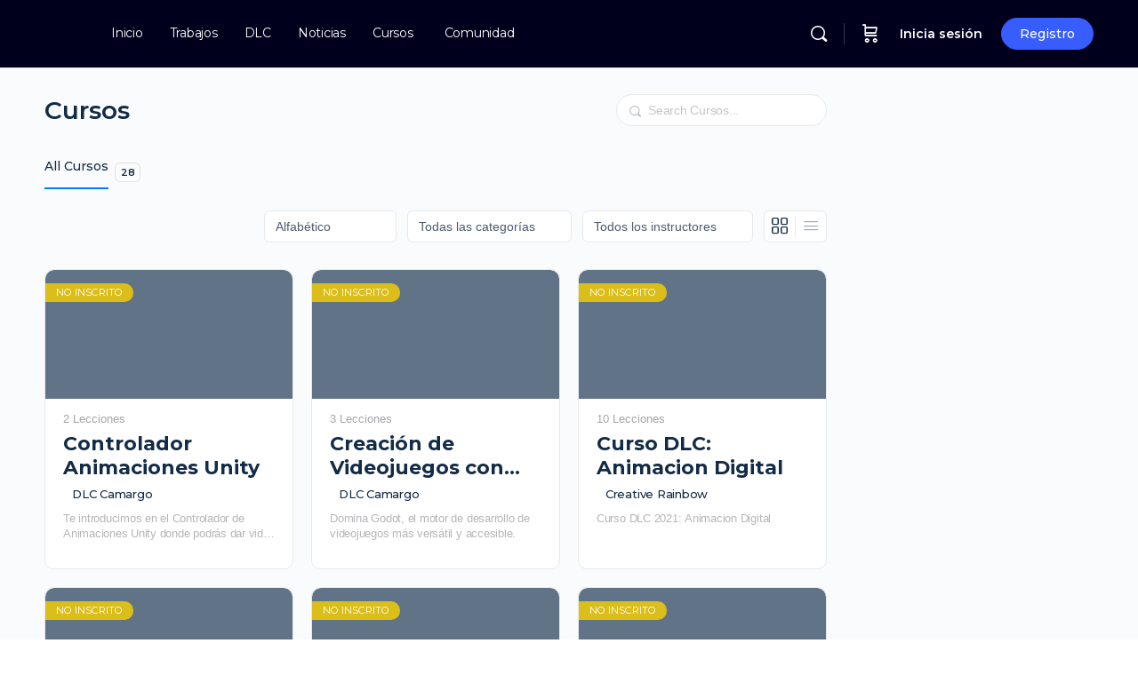

--- FILE ---
content_type: text/html; charset=UTF-8
request_url: https://creative-rainbow.com/courses/
body_size: 45227
content:
<!doctype html>
<html lang="es">
	<head>
		<meta charset="UTF-8">
		<link rel="profile" href="http://gmpg.org/xfn/11">
		<title>Cursos &#8211; Creative Rainbow</title>
<script type="text/html" id="tmpl-bb-link-preview">
<% if ( link_scrapping ) { %>
	<% if ( link_loading ) { %>
		<span class="bb-url-scrapper-loading bb-ajax-loader"><i class="bb-icon-l bb-icon-spinner animate-spin"></i>Cargando previsualización...</span>
	<% } %>
	<% if ( link_success || link_error ) { %>
		<a title="Cancel Preview" href="#" id="bb-close-link-suggestion">Remove Preview</a>
		<div class="bb-link-preview-container">

			<% if ( link_images && link_images.length && link_success && ! link_error && '' !== link_image_index ) { %>
				<div id="bb-url-scrapper-img-holder">
					<div class="bb-link-preview-image">
						<div class="bb-link-preview-image-cover">
							<img src="<%= link_images[link_image_index] %>"/>
						</div>
						<div class="bb-link-preview-icons">
							<%
							if ( link_images.length > 1 ) { %>
								<a data-bp-tooltip-pos="up" data-bp-tooltip="Change image" href="#" class="icon-exchange toolbar-button bp-tooltip" id="icon-exchange"><i class="bb-icon-l bb-icon-exchange"></i></a>
							<% } %>
							<% if ( link_images.length ) { %>
								<a data-bp-tooltip-pos="up" data-bp-tooltip="Remove image" href="#" class="icon-image-slash toolbar-button bp-tooltip" id="bb-link-preview-remove-image"><i class="bb-icon-l bb-icon-image-slash"></i></a>
							<% } %>
							<a data-bp-tooltip-pos="up" data-bp-tooltip="Confirm" class="toolbar-button bp-tooltip" href="#" id="bb-link-preview-select-image">
								<i class="bb-icon-check bb-icon-l"></i>
							</a>
						</div>
					</div>
					<% if ( link_images.length > 1 ) { %>
						<div class="bb-url-thumb-nav">
							<button type="button" id="bb-url-prevPicButton"><span class="bb-icon-l bb-icon-angle-left"></span></button>
							<button type="button" id="bb-url-nextPicButton"><span class="bb-icon-l bb-icon-angle-right"></span></button>
							<div id="bb-url-scrapper-img-count">
								Image <%= link_image_index + 1 %>&nbsp;of&nbsp;<%= link_images.length %>
							</div>
						</div>
					<% } %>
				</div>
			<% } %>

			<% if ( link_success && ! link_error && link_url ) { %>
				<div class="bb-link-preview-info">
					<% var a = document.createElement('a');
						a.href = link_url;
						var hostname = a.hostname;
						var domainName = hostname.replace('www.', '' );
					%>

					<% if ( 'undefined' !== typeof link_title && link_title.trim() && link_description ) { %>
						<p class="bb-link-preview-link-name"><%= domainName %></p>
					<% } %>

					<% if ( link_success && ! link_error ) { %>
						<p class="bb-link-preview-title"><%= link_title %></p>
					<% } %>

					<% if ( link_success && ! link_error ) { %>
						<div class="bb-link-preview-excerpt"><p><%= link_description %></p></div>
					<% } %>
				</div>
			<% } %>
			<% if ( link_error && ! link_success ) { %>
				<div id="bb-url-error" class="bb-url-error"><%= link_error_msg %></div>
			<% } %>
		</div>
	<% } %>
<% } %>
</script>

            <style id="bb_learndash_30_custom_colors">

                
                .learndash-wrapper .bb-single-course-sidebar .ld-status.ld-primary-background {
                    background-color: #e2e7ed !important;
                    color: inherit !important;
                }

                .learndash-wrapper .ld-course-status .ld-status.ld-status-progress.ld-primary-background {
                    background-color: #ebe9e6 !important;
                    color: inherit !important;
                }

                .learndash-wrapper .learndash_content_wrap .wpProQuiz_content .wpProQuiz_button_reShowQuestion:hover {
                    background-color: #fff !important;
                }

                .learndash-wrapper .learndash_content_wrap .wpProQuiz_content .wpProQuiz_toplistTable th {
                    background-color: transparent !important;
                }

                .learndash-wrapper .wpProQuiz_content .wpProQuiz_button:not(.wpProQuiz_button_reShowQuestion):not(.wpProQuiz_button_restartQuiz) {
                    color: #fff !important;
                }

                .learndash-wrapper .wpProQuiz_content .wpProQuiz_button.wpProQuiz_button_restartQuiz {
                    color: #fff !important;
                }

                .wpProQuiz_content .wpProQuiz_results > div > .wpProQuiz_button,
                .learndash-wrapper .bb-learndash-content-wrap .ld-item-list .ld-item-list-item a.ld-item-name:hover,
                .learndash-wrapper .bb-learndash-content-wrap .ld-item-list .ld-item-list-item .ld-item-list-item-preview:hover a.ld-item-name .ld-item-title,
                .learndash-wrapper .bb-learndash-content-wrap .ld-item-list .ld-item-list-item .ld-item-list-item-preview:hover .ld-expand-button .ld-icon-arrow-down,
                .lms-topic-sidebar-wrapper .lms-lessions-list > ol li a.bb-lesson-head:hover,
                .learndash-wrapper .bb-learndash-content-wrap .ld-primary-color-hover:hover,
                .learndash-wrapper .learndash_content_wrap .ld-table-list-item-quiz .ld-primary-color-hover:hover .ld-item-title,
                .learndash-wrapper .ld-item-list-item-expanded .ld-table-list-items .ld-table-list-item .ld-table-list-item-quiz .ld-primary-color-hover:hover .ld-item-title,
                .learndash-wrapper .ld-table-list .ld-table-list-items div.ld-table-list-item a.ld-table-list-item-preview:hover .ld-topic-title,
                .lms-lesson-content .bb-type-list li a:hover,
                .lms-lesson-content .lms-quiz-list li a:hover,
                .learndash-wrapper .ld-expand-button.ld-button-alternate:hover .ld-icon-arrow-down,
                .learndash-wrapper .ld-table-list .ld-table-list-items div.ld-table-list-item a.ld-table-list-item-preview:hover .ld-topic-title:before,
                .bb-lessons-list .lms-toggle-lesson i:hover,
                .lms-topic-sidebar-wrapper .lms-course-quizzes-list > ul li a:hover,
                .lms-topic-sidebar-wrapper .lms-course-members-list .course-members-list a:hover,
                .lms-topic-sidebar-wrapper .lms-course-members-list .bb-course-member-wrap > .list-members-extra,
                .lms-topic-sidebar-wrapper .lms-course-members-list .bb-course-member-wrap > .list-members-extra:hover,
                .learndash-wrapper .ld-item-list .ld-item-list-item.ld-item-lesson-item .ld-item-list-item-preview .ld-item-name .ld-item-title .ld-item-components span,
                .bb-about-instructor h5 a:hover,
                .learndash_content_wrap .comment-respond .comment-author:hover,
                .single-sfwd-courses .comment-respond .comment-author:hover {
                    color: #0a0a0a !important;
                }

                .learndash-wrapper .learndash_content_wrap #quiz_continue_link,
                .learndash-wrapper .learndash_content_wrap .learndash_mark_complete_button,
                .learndash-wrapper .learndash_content_wrap #learndash_mark_complete_button,
                .learndash-wrapper .learndash_content_wrap .ld-status-complete,
                .learndash-wrapper .learndash_content_wrap .ld-alert-success .ld-button,
                .learndash-wrapper .learndash_content_wrap .ld-alert-success .ld-alert-icon,
                .wpProQuiz_questionList[data-type="assessment_answer"] .wpProQuiz_questionListItem label.is-selected:before,
                .wpProQuiz_questionList[data-type="single"] .wpProQuiz_questionListItem label.is-selected:before,
                .wpProQuiz_questionList[data-type="multiple"] .wpProQuiz_questionListItem label.is-selected:before {
                    background-color: #0a0a0a !important;
                }

                .wpProQuiz_content .wpProQuiz_results > div > .wpProQuiz_button,
                .wpProQuiz_questionList[data-type="multiple"] .wpProQuiz_questionListItem label.is-selected:before {
                    border-color: #0a0a0a !important;
                }

                .learndash-wrapper .wpProQuiz_content .wpProQuiz_button.wpProQuiz_button_restartQuiz,
                .learndash-wrapper .wpProQuiz_content .wpProQuiz_button.wpProQuiz_button_restartQuiz:hover,
                #learndash-page-content .sfwd-course-nav .learndash_next_prev_link a:hover,
                .bb-cover-list-item .ld-primary-background {
                    background-color: #0a0a0a !important;
                }

                
                
                .lms-topic-sidebar-wrapper .ld-secondary-background,
                .i-progress.i-progress-completed,
                .bb-cover-list-item .ld-secondary-background,
                .learndash-wrapper .ld-status-icon.ld-status-complete.ld-secondary-background,
                .learndash-wrapper .ld-status-icon.ld-quiz-complete,
                .ld-progress-bar .ld-progress-bar-percentage.ld-secondary-background {
                    background-color: #0a0a0a !important;
                }

                .bb-progress .bb-progress-circle {
                    border-color: #0a0a0a !important;
                }

                .learndash-wrapper .ld-alert-success {
                    border-color: #DCDFE3 !important;
                }

                .learndash-wrapper .ld-secondary-in-progress-icon {
                    color: #0a0a0a !important;
                }

                .learndash-wrapper .bb-learndash-content-wrap .ld-secondary-in-progress-icon {
                    border-left-color: #DEDFE2 !important;
                    border-top-color: #DEDFE2 !important;
                }

                
                
                .learndash-wrapper .ld-item-list .ld-item-list-item.ld-item-lesson-item .ld-item-name .ld-item-title .ld-item-components span.ld-status-waiting,
                .learndash-wrapper .ld-item-list .ld-item-list-item.ld-item-lesson-item .ld-item-name .ld-item-title .ld-item-components span.ld-status-waiting span.ld-icon,
                .learndash-wrapper .ld-status-waiting {
                    background-color: #0a0a0a !important;
                }

                
            </style>

			<meta name='robots' content='max-image-preview:large' />
<script>window._wca = window._wca || [];</script>
<link rel='dns-prefetch' href='//stats.wp.com' />
<link rel="alternate" type="application/rss+xml" title="Creative Rainbow &raquo; Feed" href="https://creative-rainbow.com/feed/" />
<link rel="alternate" type="application/rss+xml" title="Creative Rainbow &raquo; Feed de los comentarios" href="https://creative-rainbow.com/comments/feed/" />
<link rel="alternate" type="application/rss+xml" title="Creative Rainbow &raquo; Cursos Feed" href="https://creative-rainbow.com/courses/feed/" />
<script type="text/javascript">
window._wpemojiSettings = {"baseUrl":"https:\/\/s.w.org\/images\/core\/emoji\/14.0.0\/72x72\/","ext":".png","svgUrl":"https:\/\/s.w.org\/images\/core\/emoji\/14.0.0\/svg\/","svgExt":".svg","source":{"concatemoji":"https:\/\/creative-rainbow.com\/wp-includes\/js\/wp-emoji-release.min.js?ver=6.2.6"}};
/*! This file is auto-generated */
!function(e,a,t){var n,r,o,i=a.createElement("canvas"),p=i.getContext&&i.getContext("2d");function s(e,t){p.clearRect(0,0,i.width,i.height),p.fillText(e,0,0);e=i.toDataURL();return p.clearRect(0,0,i.width,i.height),p.fillText(t,0,0),e===i.toDataURL()}function c(e){var t=a.createElement("script");t.src=e,t.defer=t.type="text/javascript",a.getElementsByTagName("head")[0].appendChild(t)}for(o=Array("flag","emoji"),t.supports={everything:!0,everythingExceptFlag:!0},r=0;r<o.length;r++)t.supports[o[r]]=function(e){if(p&&p.fillText)switch(p.textBaseline="top",p.font="600 32px Arial",e){case"flag":return s("\ud83c\udff3\ufe0f\u200d\u26a7\ufe0f","\ud83c\udff3\ufe0f\u200b\u26a7\ufe0f")?!1:!s("\ud83c\uddfa\ud83c\uddf3","\ud83c\uddfa\u200b\ud83c\uddf3")&&!s("\ud83c\udff4\udb40\udc67\udb40\udc62\udb40\udc65\udb40\udc6e\udb40\udc67\udb40\udc7f","\ud83c\udff4\u200b\udb40\udc67\u200b\udb40\udc62\u200b\udb40\udc65\u200b\udb40\udc6e\u200b\udb40\udc67\u200b\udb40\udc7f");case"emoji":return!s("\ud83e\udef1\ud83c\udffb\u200d\ud83e\udef2\ud83c\udfff","\ud83e\udef1\ud83c\udffb\u200b\ud83e\udef2\ud83c\udfff")}return!1}(o[r]),t.supports.everything=t.supports.everything&&t.supports[o[r]],"flag"!==o[r]&&(t.supports.everythingExceptFlag=t.supports.everythingExceptFlag&&t.supports[o[r]]);t.supports.everythingExceptFlag=t.supports.everythingExceptFlag&&!t.supports.flag,t.DOMReady=!1,t.readyCallback=function(){t.DOMReady=!0},t.supports.everything||(n=function(){t.readyCallback()},a.addEventListener?(a.addEventListener("DOMContentLoaded",n,!1),e.addEventListener("load",n,!1)):(e.attachEvent("onload",n),a.attachEvent("onreadystatechange",function(){"complete"===a.readyState&&t.readyCallback()})),(e=t.source||{}).concatemoji?c(e.concatemoji):e.wpemoji&&e.twemoji&&(c(e.twemoji),c(e.wpemoji)))}(window,document,window._wpemojiSettings);
</script>
<link rel='stylesheet' id='sgr-css' href='https://creative-rainbow.com/wp-content/plugins/simple-google-recaptcha/sgr.css?ver=1733412056' type='text/css' media='all' />
<link rel='stylesheet' id='wc-blocks-integration-css' href='https://creative-rainbow.com/wp-content/plugins/woocommerce-subscriptions/build/index.css?ver=3.1.4' type='text/css' media='all' />
<link rel='stylesheet' id='bp-nouveau-icons-map-css' href='https://creative-rainbow.com/wp-content/plugins/buddyboss-platform/bp-templates/bp-nouveau/icons/css/icons-map.min.css?ver=2.6.30' type='text/css' media='screen' />
<link rel='stylesheet' id='bp-nouveau-bb-icons-css' href='https://creative-rainbow.com/wp-content/plugins/buddyboss-platform/bp-templates/bp-nouveau/icons/css/bb-icons.min.css?ver=1.0.5' type='text/css' media='screen' />
<link rel='stylesheet' id='dashicons-css' href='https://creative-rainbow.com/wp-includes/css/dashicons.min.css?ver=6.2.6' type='text/css' media='all' />
<link rel='stylesheet' id='bp-nouveau-css' href='https://creative-rainbow.com/wp-content/plugins/buddyboss-platform/bp-templates/bp-nouveau/css/buddypress.min.css?ver=2.6.30' type='text/css' media='screen' />
<style id='bp-nouveau-inline-css' type='text/css'>
.list-wrap .bs-group-cover a:before{ background:unset; }
</style>
<link rel='stylesheet' id='buddyboss_legacy-css' href='https://creative-rainbow.com/wp-content/themes/buddyboss-theme/inc/plugins/buddyboss-menu-icons/vendor/kucrut/icon-picker/css/types/buddyboss_legacy.css?ver=1.0' type='text/css' media='all' />
<link rel='stylesheet' id='wp-block-library-css' href='https://creative-rainbow.com/wp-includes/css/dist/block-library/style.min.css?ver=6.2.6' type='text/css' media='all' />
<style id='wp-block-library-inline-css' type='text/css'>
.has-text-align-justify{text-align:justify;}
</style>
<link rel='stylesheet' id='wp-components-css' href='https://creative-rainbow.com/wp-includes/css/dist/components/style.min.css?ver=6.2.6' type='text/css' media='all' />
<link rel='stylesheet' id='wp-block-editor-css' href='https://creative-rainbow.com/wp-includes/css/dist/block-editor/style.min.css?ver=6.2.6' type='text/css' media='all' />
<link rel='stylesheet' id='wp-nux-css' href='https://creative-rainbow.com/wp-includes/css/dist/nux/style.min.css?ver=6.2.6' type='text/css' media='all' />
<link rel='stylesheet' id='wp-reusable-blocks-css' href='https://creative-rainbow.com/wp-includes/css/dist/reusable-blocks/style.min.css?ver=6.2.6' type='text/css' media='all' />
<link rel='stylesheet' id='wp-editor-css' href='https://creative-rainbow.com/wp-includes/css/dist/editor/style.min.css?ver=6.2.6' type='text/css' media='all' />
<link rel='stylesheet' id='sv-block-for-twitch-style-css' href='https://creative-rainbow.com/wp-content/plugins/sv-twitch/dist/blocks.style.build.css?ver=1733411967' type='text/css' media='all' />
<link rel='stylesheet' id='jetpack-videopress-video-block-view-css' href='https://creative-rainbow.com/wp-content/plugins/jetpack/jetpack_vendor/automattic/jetpack-videopress/build/block-editor/blocks/video/view.css?minify=false&#038;ver=317afd605f368082816f' type='text/css' media='all' />
<link rel='stylesheet' id='mediaelement-css' href='https://creative-rainbow.com/wp-includes/js/mediaelement/mediaelementplayer-legacy.min.css?ver=4.2.17' type='text/css' media='all' />
<link rel='stylesheet' id='wp-mediaelement-css' href='https://creative-rainbow.com/wp-includes/js/mediaelement/wp-mediaelement.min.css?ver=6.2.6' type='text/css' media='all' />
<link rel='stylesheet' id='wc-blocks-vendors-style-css' href='https://creative-rainbow.com/wp-content/plugins/woocommerce/packages/woocommerce-blocks/build/wc-blocks-vendors-style.css?ver=10.0.4' type='text/css' media='all' />
<link rel='stylesheet' id='wc-blocks-style-css' href='https://creative-rainbow.com/wp-content/plugins/woocommerce/packages/woocommerce-blocks/build/wc-blocks-style.css?ver=10.0.4' type='text/css' media='all' />
<link rel='stylesheet' id='bb_theme_block-buddypanel-style-css-css' href='https://creative-rainbow.com/wp-content/themes/buddyboss-theme/blocks/buddypanel/build/style-buddypanel.css?ver=a43481f57c3cc73f6cce06223a569c14' type='text/css' media='all' />
<link rel='stylesheet' id='jet-engine-frontend-css' href='https://creative-rainbow.com/wp-content/plugins/jet-engine/assets/css/frontend.css?ver=3.1.5' type='text/css' media='all' />
<link rel='stylesheet' id='classic-theme-styles-css' href='https://creative-rainbow.com/wp-includes/css/classic-themes.min.css?ver=6.2.6' type='text/css' media='all' />
<style id='global-styles-inline-css' type='text/css'>
body{--wp--preset--color--black: #000000;--wp--preset--color--cyan-bluish-gray: #abb8c3;--wp--preset--color--white: #ffffff;--wp--preset--color--pale-pink: #f78da7;--wp--preset--color--vivid-red: #cf2e2e;--wp--preset--color--luminous-vivid-orange: #ff6900;--wp--preset--color--luminous-vivid-amber: #fcb900;--wp--preset--color--light-green-cyan: #7bdcb5;--wp--preset--color--vivid-green-cyan: #00d084;--wp--preset--color--pale-cyan-blue: #8ed1fc;--wp--preset--color--vivid-cyan-blue: #0693e3;--wp--preset--color--vivid-purple: #9b51e0;--wp--preset--gradient--vivid-cyan-blue-to-vivid-purple: linear-gradient(135deg,rgba(6,147,227,1) 0%,rgb(155,81,224) 100%);--wp--preset--gradient--light-green-cyan-to-vivid-green-cyan: linear-gradient(135deg,rgb(122,220,180) 0%,rgb(0,208,130) 100%);--wp--preset--gradient--luminous-vivid-amber-to-luminous-vivid-orange: linear-gradient(135deg,rgba(252,185,0,1) 0%,rgba(255,105,0,1) 100%);--wp--preset--gradient--luminous-vivid-orange-to-vivid-red: linear-gradient(135deg,rgba(255,105,0,1) 0%,rgb(207,46,46) 100%);--wp--preset--gradient--very-light-gray-to-cyan-bluish-gray: linear-gradient(135deg,rgb(238,238,238) 0%,rgb(169,184,195) 100%);--wp--preset--gradient--cool-to-warm-spectrum: linear-gradient(135deg,rgb(74,234,220) 0%,rgb(151,120,209) 20%,rgb(207,42,186) 40%,rgb(238,44,130) 60%,rgb(251,105,98) 80%,rgb(254,248,76) 100%);--wp--preset--gradient--blush-light-purple: linear-gradient(135deg,rgb(255,206,236) 0%,rgb(152,150,240) 100%);--wp--preset--gradient--blush-bordeaux: linear-gradient(135deg,rgb(254,205,165) 0%,rgb(254,45,45) 50%,rgb(107,0,62) 100%);--wp--preset--gradient--luminous-dusk: linear-gradient(135deg,rgb(255,203,112) 0%,rgb(199,81,192) 50%,rgb(65,88,208) 100%);--wp--preset--gradient--pale-ocean: linear-gradient(135deg,rgb(255,245,203) 0%,rgb(182,227,212) 50%,rgb(51,167,181) 100%);--wp--preset--gradient--electric-grass: linear-gradient(135deg,rgb(202,248,128) 0%,rgb(113,206,126) 100%);--wp--preset--gradient--midnight: linear-gradient(135deg,rgb(2,3,129) 0%,rgb(40,116,252) 100%);--wp--preset--duotone--dark-grayscale: url('#wp-duotone-dark-grayscale');--wp--preset--duotone--grayscale: url('#wp-duotone-grayscale');--wp--preset--duotone--purple-yellow: url('#wp-duotone-purple-yellow');--wp--preset--duotone--blue-red: url('#wp-duotone-blue-red');--wp--preset--duotone--midnight: url('#wp-duotone-midnight');--wp--preset--duotone--magenta-yellow: url('#wp-duotone-magenta-yellow');--wp--preset--duotone--purple-green: url('#wp-duotone-purple-green');--wp--preset--duotone--blue-orange: url('#wp-duotone-blue-orange');--wp--preset--font-size--small: 13px;--wp--preset--font-size--medium: 20px;--wp--preset--font-size--large: 36px;--wp--preset--font-size--x-large: 42px;--wp--preset--spacing--20: 0.44rem;--wp--preset--spacing--30: 0.67rem;--wp--preset--spacing--40: 1rem;--wp--preset--spacing--50: 1.5rem;--wp--preset--spacing--60: 2.25rem;--wp--preset--spacing--70: 3.38rem;--wp--preset--spacing--80: 5.06rem;--wp--preset--shadow--natural: 6px 6px 9px rgba(0, 0, 0, 0.2);--wp--preset--shadow--deep: 12px 12px 50px rgba(0, 0, 0, 0.4);--wp--preset--shadow--sharp: 6px 6px 0px rgba(0, 0, 0, 0.2);--wp--preset--shadow--outlined: 6px 6px 0px -3px rgba(255, 255, 255, 1), 6px 6px rgba(0, 0, 0, 1);--wp--preset--shadow--crisp: 6px 6px 0px rgba(0, 0, 0, 1);}:where(.is-layout-flex){gap: 0.5em;}body .is-layout-flow > .alignleft{float: left;margin-inline-start: 0;margin-inline-end: 2em;}body .is-layout-flow > .alignright{float: right;margin-inline-start: 2em;margin-inline-end: 0;}body .is-layout-flow > .aligncenter{margin-left: auto !important;margin-right: auto !important;}body .is-layout-constrained > .alignleft{float: left;margin-inline-start: 0;margin-inline-end: 2em;}body .is-layout-constrained > .alignright{float: right;margin-inline-start: 2em;margin-inline-end: 0;}body .is-layout-constrained > .aligncenter{margin-left: auto !important;margin-right: auto !important;}body .is-layout-constrained > :where(:not(.alignleft):not(.alignright):not(.alignfull)){max-width: var(--wp--style--global--content-size);margin-left: auto !important;margin-right: auto !important;}body .is-layout-constrained > .alignwide{max-width: var(--wp--style--global--wide-size);}body .is-layout-flex{display: flex;}body .is-layout-flex{flex-wrap: wrap;align-items: center;}body .is-layout-flex > *{margin: 0;}:where(.wp-block-columns.is-layout-flex){gap: 2em;}.has-black-color{color: var(--wp--preset--color--black) !important;}.has-cyan-bluish-gray-color{color: var(--wp--preset--color--cyan-bluish-gray) !important;}.has-white-color{color: var(--wp--preset--color--white) !important;}.has-pale-pink-color{color: var(--wp--preset--color--pale-pink) !important;}.has-vivid-red-color{color: var(--wp--preset--color--vivid-red) !important;}.has-luminous-vivid-orange-color{color: var(--wp--preset--color--luminous-vivid-orange) !important;}.has-luminous-vivid-amber-color{color: var(--wp--preset--color--luminous-vivid-amber) !important;}.has-light-green-cyan-color{color: var(--wp--preset--color--light-green-cyan) !important;}.has-vivid-green-cyan-color{color: var(--wp--preset--color--vivid-green-cyan) !important;}.has-pale-cyan-blue-color{color: var(--wp--preset--color--pale-cyan-blue) !important;}.has-vivid-cyan-blue-color{color: var(--wp--preset--color--vivid-cyan-blue) !important;}.has-vivid-purple-color{color: var(--wp--preset--color--vivid-purple) !important;}.has-black-background-color{background-color: var(--wp--preset--color--black) !important;}.has-cyan-bluish-gray-background-color{background-color: var(--wp--preset--color--cyan-bluish-gray) !important;}.has-white-background-color{background-color: var(--wp--preset--color--white) !important;}.has-pale-pink-background-color{background-color: var(--wp--preset--color--pale-pink) !important;}.has-vivid-red-background-color{background-color: var(--wp--preset--color--vivid-red) !important;}.has-luminous-vivid-orange-background-color{background-color: var(--wp--preset--color--luminous-vivid-orange) !important;}.has-luminous-vivid-amber-background-color{background-color: var(--wp--preset--color--luminous-vivid-amber) !important;}.has-light-green-cyan-background-color{background-color: var(--wp--preset--color--light-green-cyan) !important;}.has-vivid-green-cyan-background-color{background-color: var(--wp--preset--color--vivid-green-cyan) !important;}.has-pale-cyan-blue-background-color{background-color: var(--wp--preset--color--pale-cyan-blue) !important;}.has-vivid-cyan-blue-background-color{background-color: var(--wp--preset--color--vivid-cyan-blue) !important;}.has-vivid-purple-background-color{background-color: var(--wp--preset--color--vivid-purple) !important;}.has-black-border-color{border-color: var(--wp--preset--color--black) !important;}.has-cyan-bluish-gray-border-color{border-color: var(--wp--preset--color--cyan-bluish-gray) !important;}.has-white-border-color{border-color: var(--wp--preset--color--white) !important;}.has-pale-pink-border-color{border-color: var(--wp--preset--color--pale-pink) !important;}.has-vivid-red-border-color{border-color: var(--wp--preset--color--vivid-red) !important;}.has-luminous-vivid-orange-border-color{border-color: var(--wp--preset--color--luminous-vivid-orange) !important;}.has-luminous-vivid-amber-border-color{border-color: var(--wp--preset--color--luminous-vivid-amber) !important;}.has-light-green-cyan-border-color{border-color: var(--wp--preset--color--light-green-cyan) !important;}.has-vivid-green-cyan-border-color{border-color: var(--wp--preset--color--vivid-green-cyan) !important;}.has-pale-cyan-blue-border-color{border-color: var(--wp--preset--color--pale-cyan-blue) !important;}.has-vivid-cyan-blue-border-color{border-color: var(--wp--preset--color--vivid-cyan-blue) !important;}.has-vivid-purple-border-color{border-color: var(--wp--preset--color--vivid-purple) !important;}.has-vivid-cyan-blue-to-vivid-purple-gradient-background{background: var(--wp--preset--gradient--vivid-cyan-blue-to-vivid-purple) !important;}.has-light-green-cyan-to-vivid-green-cyan-gradient-background{background: var(--wp--preset--gradient--light-green-cyan-to-vivid-green-cyan) !important;}.has-luminous-vivid-amber-to-luminous-vivid-orange-gradient-background{background: var(--wp--preset--gradient--luminous-vivid-amber-to-luminous-vivid-orange) !important;}.has-luminous-vivid-orange-to-vivid-red-gradient-background{background: var(--wp--preset--gradient--luminous-vivid-orange-to-vivid-red) !important;}.has-very-light-gray-to-cyan-bluish-gray-gradient-background{background: var(--wp--preset--gradient--very-light-gray-to-cyan-bluish-gray) !important;}.has-cool-to-warm-spectrum-gradient-background{background: var(--wp--preset--gradient--cool-to-warm-spectrum) !important;}.has-blush-light-purple-gradient-background{background: var(--wp--preset--gradient--blush-light-purple) !important;}.has-blush-bordeaux-gradient-background{background: var(--wp--preset--gradient--blush-bordeaux) !important;}.has-luminous-dusk-gradient-background{background: var(--wp--preset--gradient--luminous-dusk) !important;}.has-pale-ocean-gradient-background{background: var(--wp--preset--gradient--pale-ocean) !important;}.has-electric-grass-gradient-background{background: var(--wp--preset--gradient--electric-grass) !important;}.has-midnight-gradient-background{background: var(--wp--preset--gradient--midnight) !important;}.has-small-font-size{font-size: var(--wp--preset--font-size--small) !important;}.has-medium-font-size{font-size: var(--wp--preset--font-size--medium) !important;}.has-large-font-size{font-size: var(--wp--preset--font-size--large) !important;}.has-x-large-font-size{font-size: var(--wp--preset--font-size--x-large) !important;}
.wp-block-navigation a:where(:not(.wp-element-button)){color: inherit;}
:where(.wp-block-columns.is-layout-flex){gap: 2em;}
.wp-block-pullquote{font-size: 1.5em;line-height: 1.6;}
</style>
<link rel='stylesheet' id='bb-pro-enqueue-scripts-css' href='https://creative-rainbow.com/wp-content/plugins/buddyboss-platform-pro/assets/css/index.min.css?ver=2.5.40' type='text/css' media='all' />
<link rel='stylesheet' id='bb-access-control-css' href='https://creative-rainbow.com/wp-content/plugins/buddyboss-platform-pro/includes/access-control/assets/css/bb-access-control.min.css?ver=2.5.40' type='text/css' media='all' />
<link rel='stylesheet' id='bb-schedule-posts-css' href='https://creative-rainbow.com/wp-content/plugins/buddyboss-platform-pro/includes/schedule-posts/assets/css/bb-schedule-posts.min.css?ver=2.5.40' type='text/css' media='all' />
<link rel='stylesheet' id='bb-tutorlms-admin-css' href='https://creative-rainbow.com/wp-content/plugins/buddyboss-platform-pro/includes/integrations/tutorlms/assets/css/bb-tutorlms-admin.min.css?ver=2.6.30' type='text/css' media='all' />
<link rel='stylesheet' id='bp-mentions-css-css' href='https://creative-rainbow.com/wp-content/plugins/buddyboss-platform/bp-core/css/mentions.min.css?ver=2.6.30' type='text/css' media='all' />
<link rel='stylesheet' id='CSSPersonalizadoFrontend-css' href='https://creative-rainbow.com/wp-content/plugins/discount-memberships-rol/public/css/estilos_personalizados_frontend.css?ver=6.2.6' type='text/css' media='all' />
<link rel='stylesheet' id='ir-shortcode-styles-css' href='https://creative-rainbow.com/wp-content/plugins/instructor-role/modules/css/ir-shortcode-styles.css?ver=6.2.6' type='text/css' media='all' />
<link rel='stylesheet' id='pmpro_frontend-css' href='https://creative-rainbow.com/wp-content/plugins/paid-memberships-pro/css/frontend.css?ver=2.10.3' type='text/css' media='screen' />
<link rel='stylesheet' id='pmpro_print-css' href='https://creative-rainbow.com/wp-content/plugins/paid-memberships-pro/css/print.css?ver=2.10.3' type='text/css' media='print' />
<link rel='stylesheet' id='woocommerce-layout-css' href='https://creative-rainbow.com/wp-content/plugins/woocommerce/assets/css/woocommerce-layout.css?ver=7.7.0' type='text/css' media='all' />
<style id='woocommerce-layout-inline-css' type='text/css'>

	.infinite-scroll .woocommerce-pagination {
		display: none;
	}
</style>
<link rel='stylesheet' id='woocommerce-smallscreen-css' href='https://creative-rainbow.com/wp-content/plugins/woocommerce/assets/css/woocommerce-smallscreen.css?ver=7.7.0' type='text/css' media='only screen and (max-width: 768px)' />
<link rel='stylesheet' id='woocommerce-general-css' href='https://creative-rainbow.com/wp-content/plugins/woocommerce/assets/css/woocommerce.css?ver=7.7.0' type='text/css' media='all' />
<style id='woocommerce-inline-inline-css' type='text/css'>
.woocommerce form .form-row .required { visibility: visible; }
</style>
<link rel='stylesheet' id='plyr-css' href='https://creative-rainbow.com/wp-content/plugins/wplyr-media-block/assets/css/plyr.min.css?ver=3.7.2' type='text/css' media='all' />
<link rel='stylesheet' id='wplyr-css' href='https://creative-rainbow.com/wp-content/plugins/wplyr-media-block/assets/css/wplyr.css?ver=1.2.0' type='text/css' media='all' />
<style id='wplyr-inline-css' type='text/css'>
:root { --plyr-color-main: #eb4d4b; }
</style>
<link rel='stylesheet' id='learndash_quiz_front_css-css' href='//creative-rainbow.com/wp-content/plugins/sfwd-lms/themes/legacy/templates/learndash_quiz_front.min.css?ver=4.5.3.1' type='text/css' media='all' />
<link rel='stylesheet' id='jquery-dropdown-css-css' href='//creative-rainbow.com/wp-content/plugins/sfwd-lms/assets/css/jquery.dropdown.min.css?ver=4.5.3.1' type='text/css' media='all' />
<link rel='stylesheet' id='learndash_lesson_video-css' href='//creative-rainbow.com/wp-content/plugins/sfwd-lms/themes/legacy/templates/learndash_lesson_video.min.css?ver=4.5.3.1' type='text/css' media='all' />
<link rel='stylesheet' id='if-menu-site-css-css' href='https://creative-rainbow.com/wp-content/plugins/if-menu/assets/if-menu-site.css?ver=6.2.6' type='text/css' media='all' />
<link rel='stylesheet' id='wc-gateway-ppec-frontend-css' href='https://creative-rainbow.com/wp-content/plugins/woocommerce-gateway-paypal-express-checkout/assets/css/wc-gateway-ppec-frontend.css?ver=2.1.3' type='text/css' media='all' />
<link rel='stylesheet' id='buddyboss-theme-fonts-css' href='https://creative-rainbow.com/wp-content/themes/buddyboss-theme/assets/fonts/fonts.css?ver=2.3.3' type='text/css' media='all' />
<link rel='stylesheet' id='learndash-front-css' href='//creative-rainbow.com/wp-content/plugins/sfwd-lms/themes/ld30/assets/css/learndash.min.css?ver=4.5.3.1' type='text/css' media='all' />
<style id='learndash-front-inline-css' type='text/css'>
		.learndash-wrapper .ld-item-list .ld-item-list-item.ld-is-next,
		.learndash-wrapper .wpProQuiz_content .wpProQuiz_questionListItem label:focus-within {
			border-color: #0a0a0a;
		}

		/*
		.learndash-wrapper a:not(.ld-button):not(#quiz_continue_link):not(.ld-focus-menu-link):not(.btn-blue):not(#quiz_continue_link):not(.ld-js-register-account):not(#ld-focus-mode-course-heading):not(#btn-join):not(.ld-item-name):not(.ld-table-list-item-preview):not(.ld-lesson-item-preview-heading),
		 */

		.learndash-wrapper .ld-breadcrumbs a,
		.learndash-wrapper .ld-lesson-item.ld-is-current-lesson .ld-lesson-item-preview-heading,
		.learndash-wrapper .ld-lesson-item.ld-is-current-lesson .ld-lesson-title,
		.learndash-wrapper .ld-primary-color-hover:hover,
		.learndash-wrapper .ld-primary-color,
		.learndash-wrapper .ld-primary-color-hover:hover,
		.learndash-wrapper .ld-primary-color,
		.learndash-wrapper .ld-tabs .ld-tabs-navigation .ld-tab.ld-active,
		.learndash-wrapper .ld-button.ld-button-transparent,
		.learndash-wrapper .ld-button.ld-button-reverse,
		.learndash-wrapper .ld-icon-certificate,
		.learndash-wrapper .ld-login-modal .ld-login-modal-login .ld-modal-heading,
		#wpProQuiz_user_content a,
		.learndash-wrapper .ld-item-list .ld-item-list-item a.ld-item-name:hover,
		.learndash-wrapper .ld-focus-comments__heading-actions .ld-expand-button,
		.learndash-wrapper .ld-focus-comments__heading a,
		.learndash-wrapper .ld-focus-comments .comment-respond a,
		.learndash-wrapper .ld-focus-comment .ld-comment-reply a.comment-reply-link:hover,
		.learndash-wrapper .ld-expand-button.ld-button-alternate {
			color: #0a0a0a !important;
		}

		.learndash-wrapper .ld-focus-comment.bypostauthor>.ld-comment-wrapper,
		.learndash-wrapper .ld-focus-comment.role-group_leader>.ld-comment-wrapper,
		.learndash-wrapper .ld-focus-comment.role-administrator>.ld-comment-wrapper {
			background-color:rgba(10, 10, 10, 0.03) !important;
		}


		.learndash-wrapper .ld-primary-background,
		.learndash-wrapper .ld-tabs .ld-tabs-navigation .ld-tab.ld-active:after {
			background: #0a0a0a !important;
		}



		.learndash-wrapper .ld-course-navigation .ld-lesson-item.ld-is-current-lesson .ld-status-incomplete,
		.learndash-wrapper .ld-focus-comment.bypostauthor:not(.ptype-sfwd-assignment) >.ld-comment-wrapper>.ld-comment-avatar img,
		.learndash-wrapper .ld-focus-comment.role-group_leader>.ld-comment-wrapper>.ld-comment-avatar img,
		.learndash-wrapper .ld-focus-comment.role-administrator>.ld-comment-wrapper>.ld-comment-avatar img {
			border-color: #0a0a0a !important;
		}



		.learndash-wrapper .ld-loading::before {
			border-top:3px solid #0a0a0a !important;
		}

		.learndash-wrapper .ld-button:hover:not(.learndash-link-previous-incomplete):not(.ld-button-transparent),
		#learndash-tooltips .ld-tooltip:after,
		#learndash-tooltips .ld-tooltip,
		.learndash-wrapper .ld-primary-background,
		.learndash-wrapper .btn-join,
		.learndash-wrapper #btn-join,
		.learndash-wrapper .ld-button:not(.ld-button-reverse):not(.learndash-link-previous-incomplete):not(.ld-button-transparent),
		.learndash-wrapper .ld-expand-button,
		.learndash-wrapper .wpProQuiz_content .wpProQuiz_button:not(.wpProQuiz_button_reShowQuestion):not(.wpProQuiz_button_restartQuiz),
		.learndash-wrapper .wpProQuiz_content .wpProQuiz_button2,
		.learndash-wrapper .ld-focus .ld-focus-sidebar .ld-course-navigation-heading,
		.learndash-wrapper .ld-focus .ld-focus-sidebar .ld-focus-sidebar-trigger,
		.learndash-wrapper .ld-focus-comments .form-submit #submit,
		.learndash-wrapper .ld-login-modal input[type='submit'],
		.learndash-wrapper .ld-login-modal .ld-login-modal-register,
		.learndash-wrapper .wpProQuiz_content .wpProQuiz_certificate a.btn-blue,
		.learndash-wrapper .ld-focus .ld-focus-header .ld-user-menu .ld-user-menu-items a,
		#wpProQuiz_user_content table.wp-list-table thead th,
		#wpProQuiz_overlay_close,
		.learndash-wrapper .ld-expand-button.ld-button-alternate .ld-icon {
			background-color: #0a0a0a !important;
		}

		.learndash-wrapper .ld-focus .ld-focus-header .ld-user-menu .ld-user-menu-items:before {
			border-bottom-color: #0a0a0a !important;
		}

		.learndash-wrapper .ld-button.ld-button-transparent:hover {
			background: transparent !important;
		}

		.learndash-wrapper .ld-focus .ld-focus-header .sfwd-mark-complete .learndash_mark_complete_button,
		.learndash-wrapper .ld-focus .ld-focus-header #sfwd-mark-complete #learndash_mark_complete_button,
		.learndash-wrapper .ld-button.ld-button-transparent,
		.learndash-wrapper .ld-button.ld-button-alternate,
		.learndash-wrapper .ld-expand-button.ld-button-alternate {
			background-color:transparent !important;
		}

		.learndash-wrapper .ld-focus-header .ld-user-menu .ld-user-menu-items a,
		.learndash-wrapper .ld-button.ld-button-reverse:hover,
		.learndash-wrapper .ld-alert-success .ld-alert-icon.ld-icon-certificate,
		.learndash-wrapper .ld-alert-warning .ld-button:not(.learndash-link-previous-incomplete),
		.learndash-wrapper .ld-primary-background.ld-status {
			color:white !important;
		}

		.learndash-wrapper .ld-status.ld-status-unlocked {
			background-color: rgba(10,10,10,0.2) !important;
			color: #0a0a0a !important;
		}

		.learndash-wrapper .wpProQuiz_content .wpProQuiz_addToplist {
			background-color: rgba(10,10,10,0.1) !important;
			border: 1px solid #0a0a0a !important;
		}

		.learndash-wrapper .wpProQuiz_content .wpProQuiz_toplistTable th {
			background: #0a0a0a !important;
		}

		.learndash-wrapper .wpProQuiz_content .wpProQuiz_toplistTrOdd {
			background-color: rgba(10,10,10,0.1) !important;
		}

		.learndash-wrapper .wpProQuiz_content .wpProQuiz_reviewDiv li.wpProQuiz_reviewQuestionTarget {
			background-color: #0a0a0a !important;
		}
		.learndash-wrapper .wpProQuiz_content .wpProQuiz_time_limit .wpProQuiz_progress {
			background-color: #0a0a0a !important;
		}
		
		.learndash-wrapper #quiz_continue_link,
		.learndash-wrapper .ld-secondary-background,
		.learndash-wrapper .learndash_mark_complete_button,
		.learndash-wrapper #learndash_mark_complete_button,
		.learndash-wrapper .ld-status-complete,
		.learndash-wrapper .ld-alert-success .ld-button,
		.learndash-wrapper .ld-alert-success .ld-alert-icon {
			background-color: #0a0a0a !important;
		}

		.learndash-wrapper .wpProQuiz_content a#quiz_continue_link {
			background-color: #0a0a0a !important;
		}

		.learndash-wrapper .course_progress .sending_progress_bar {
			background: #0a0a0a !important;
		}

		.learndash-wrapper .wpProQuiz_content .wpProQuiz_button_reShowQuestion:hover, .learndash-wrapper .wpProQuiz_content .wpProQuiz_button_restartQuiz:hover {
			background-color: #0a0a0a !important;
			opacity: 0.75;
		}

		.learndash-wrapper .ld-secondary-color-hover:hover,
		.learndash-wrapper .ld-secondary-color,
		.learndash-wrapper .ld-focus .ld-focus-header .sfwd-mark-complete .learndash_mark_complete_button,
		.learndash-wrapper .ld-focus .ld-focus-header #sfwd-mark-complete #learndash_mark_complete_button,
		.learndash-wrapper .ld-focus .ld-focus-header .sfwd-mark-complete:after {
			color: #0a0a0a !important;
		}

		.learndash-wrapper .ld-secondary-in-progress-icon {
			border-left-color: #0a0a0a !important;
			border-top-color: #0a0a0a !important;
		}

		.learndash-wrapper .ld-alert-success {
			border-color: #0a0a0a;
			background-color: transparent !important;
			color: #0a0a0a;
		}

		.learndash-wrapper .wpProQuiz_content .wpProQuiz_reviewQuestion li.wpProQuiz_reviewQuestionSolved,
		.learndash-wrapper .wpProQuiz_content .wpProQuiz_box li.wpProQuiz_reviewQuestionSolved {
			background-color: #0a0a0a !important;
		}

		.learndash-wrapper .wpProQuiz_content  .wpProQuiz_reviewLegend span.wpProQuiz_reviewColor_Answer {
			background-color: #0a0a0a !important;
		}

		
		.learndash-wrapper .ld-alert-warning {
			background-color:transparent;
		}

		.learndash-wrapper .ld-status-waiting,
		.learndash-wrapper .ld-alert-warning .ld-alert-icon {
			background-color: #0a0a0a !important;
		}

		.learndash-wrapper .ld-tertiary-color-hover:hover,
		.learndash-wrapper .ld-tertiary-color,
		.learndash-wrapper .ld-alert-warning {
			color: #0a0a0a !important;
		}

		.learndash-wrapper .ld-tertiary-background {
			background-color: #0a0a0a !important;
		}

		.learndash-wrapper .ld-alert-warning {
			border-color: #0a0a0a !important;
		}

		.learndash-wrapper .ld-tertiary-background,
		.learndash-wrapper .ld-alert-warning .ld-alert-icon {
			color:white !important;
		}

		.learndash-wrapper .wpProQuiz_content .wpProQuiz_reviewQuestion li.wpProQuiz_reviewQuestionReview,
		.learndash-wrapper .wpProQuiz_content .wpProQuiz_box li.wpProQuiz_reviewQuestionReview {
			background-color: #0a0a0a !important;
		}

		.learndash-wrapper .wpProQuiz_content  .wpProQuiz_reviewLegend span.wpProQuiz_reviewColor_Review {
			background-color: #0a0a0a !important;
		}

		
</style>
<link rel='stylesheet' id='dflip-icons-style-css' href='https://creative-rainbow.com/wp-content/plugins/3d-flipbook-dflip-lite/assets/css/themify-icons.min.css?ver=1.7.35' type='text/css' media='all' />
<link rel='stylesheet' id='dflip-style-css' href='https://creative-rainbow.com/wp-content/plugins/3d-flipbook-dflip-lite/assets/css/dflip.min.css?ver=1.7.35' type='text/css' media='all' />
<link rel='stylesheet' id='jet-elements-css' href='https://creative-rainbow.com/wp-content/plugins/jet-elements/assets/css/jet-elements.css?ver=2.6.9' type='text/css' media='all' />
<link rel='stylesheet' id='jet-elements-skin-css' href='https://creative-rainbow.com/wp-content/plugins/jet-elements/assets/css/jet-elements-skin.css?ver=2.6.9' type='text/css' media='all' />
<link rel='stylesheet' id='elementor-icons-css' href='https://creative-rainbow.com/wp-content/plugins/elementor/assets/lib/eicons/css/elementor-icons.min.css?ver=5.20.0' type='text/css' media='all' />
<link rel='stylesheet' id='elementor-frontend-legacy-css' href='https://creative-rainbow.com/wp-content/plugins/elementor/assets/css/frontend-legacy.min.css?ver=3.13.2' type='text/css' media='all' />
<link rel='stylesheet' id='elementor-frontend-css' href='https://creative-rainbow.com/wp-content/plugins/elementor/assets/css/frontend.min.css?ver=3.13.2' type='text/css' media='all' />
<link rel='stylesheet' id='swiper-css' href='https://creative-rainbow.com/wp-content/plugins/elementor/assets/lib/swiper/css/swiper.min.css?ver=5.3.6' type='text/css' media='all' />
<link rel='stylesheet' id='elementor-post-24888-css' href='https://creative-rainbow.com/wp-content/uploads/elementor/css/post-24888.css?ver=1716981974' type='text/css' media='all' />
<link rel='stylesheet' id='elementor-pro-css' href='https://creative-rainbow.com/wp-content/plugins/elementor-pro/assets/css/frontend.min.css?ver=3.13.1' type='text/css' media='all' />
<link rel='stylesheet' id='jet-blog-css' href='https://creative-rainbow.com/wp-content/plugins/jet-blog/assets/css/jet-blog.css?ver=2.3.1' type='text/css' media='all' />
<link rel='stylesheet' id='font-awesome-5-all-css' href='https://creative-rainbow.com/wp-content/plugins/elementor/assets/lib/font-awesome/css/all.min.css?ver=3.13.2' type='text/css' media='all' />
<link rel='stylesheet' id='font-awesome-4-shim-css' href='https://creative-rainbow.com/wp-content/plugins/elementor/assets/lib/font-awesome/css/v4-shims.min.css?ver=3.13.2' type='text/css' media='all' />
<link rel='stylesheet' id='namogo-icons-css' href='https://creative-rainbow.com/wp-content/plugins/elementor-extras/assets/lib/nicons/css/nicons.css?ver=2.2.35' type='text/css' media='all' />
<link rel='stylesheet' id='elementor-extras-frontend-css' href='https://creative-rainbow.com/wp-content/plugins/elementor-extras/assets/css/frontend.min.css?ver=2.2.35' type='text/css' media='all' />
<link rel='stylesheet' id='elementor-post-135-css' href='https://creative-rainbow.com/wp-content/uploads/elementor/css/post-135.css?ver=1749483412' type='text/css' media='all' />
<link rel='stylesheet' id='bp-zoom-css' href='https://creative-rainbow.com/wp-content/plugins/buddyboss-platform-pro/includes/integrations/zoom/assets/css/bp-zoom.min.css?ver=2.5.40' type='text/css' media='all' />
<link rel='stylesheet' id='buddyboss-theme-magnific-popup-css-css' href='https://creative-rainbow.com/wp-content/themes/buddyboss-theme/assets/css/vendors/magnific-popup.min.css?ver=2.3.3' type='text/css' media='all' />
<link rel='stylesheet' id='buddyboss-theme-select2-css-css' href='https://creative-rainbow.com/wp-content/themes/buddyboss-theme/assets/css/vendors/select2.min.css?ver=2.3.3' type='text/css' media='all' />
<link rel='stylesheet' id='buddyboss-theme-css-css' href='https://creative-rainbow.com/wp-content/themes/buddyboss-theme/assets/css/theme.min.css?ver=2.3.3' type='text/css' media='all' />
<link rel='stylesheet' id='buddyboss-theme-template-css' href='https://creative-rainbow.com/wp-content/themes/buddyboss-theme/assets/css/template-v2.min.css?ver=2.3.3' type='text/css' media='all' />
<link rel='stylesheet' id='buddyboss-theme-buddypress-css' href='https://creative-rainbow.com/wp-content/themes/buddyboss-theme/assets/css/buddypress.min.css?ver=2.3.3' type='text/css' media='all' />
<link rel='stylesheet' id='buddyboss-theme-forums-css' href='https://creative-rainbow.com/wp-content/themes/buddyboss-theme/assets/css/bbpress.min.css?ver=2.3.3' type='text/css' media='all' />
<link rel='stylesheet' id='buddyboss-theme-learndash-css' href='https://creative-rainbow.com/wp-content/themes/buddyboss-theme/assets/css/learndash.min.css?ver=2.3.3' type='text/css' media='all' />
<link rel='stylesheet' id='buddyboss-theme-woocommerce-css' href='https://creative-rainbow.com/wp-content/themes/buddyboss-theme/assets/css/woocommerce.min.css?ver=2.3.3' type='text/css' media='all' />
<link rel='stylesheet' id='buddyboss-theme-elementor-css' href='https://creative-rainbow.com/wp-content/themes/buddyboss-theme/assets/css/elementor.min.css?ver=2.3.3' type='text/css' media='all' />
<link rel='stylesheet' id='buddyboss-theme-pmpro-css' href='https://creative-rainbow.com/wp-content/themes/buddyboss-theme/assets/css/pmpro.min.css?ver=2.3.3' type='text/css' media='all' />
<link rel='stylesheet' id='google-fonts-1-css' href='https://fonts.googleapis.com/css?family=Montserrat%3A100%2C100italic%2C200%2C200italic%2C300%2C300italic%2C400%2C400italic%2C500%2C500italic%2C600%2C600italic%2C700%2C700italic%2C800%2C800italic%2C900%2C900italic&#038;display=auto&#038;ver=6.2.6' type='text/css' media='all' />
<link rel='stylesheet' id='elementor-icons-shared-0-css' href='https://creative-rainbow.com/wp-content/plugins/elementor/assets/lib/font-awesome/css/fontawesome.min.css?ver=5.15.3' type='text/css' media='all' />
<link rel='stylesheet' id='elementor-icons-fa-brands-css' href='https://creative-rainbow.com/wp-content/plugins/elementor/assets/lib/font-awesome/css/brands.min.css?ver=5.15.3' type='text/css' media='all' />
<link rel='stylesheet' id='elementor-icons-fa-solid-css' href='https://creative-rainbow.com/wp-content/plugins/elementor/assets/lib/font-awesome/css/solid.min.css?ver=5.15.3' type='text/css' media='all' />
<link rel='stylesheet' id='jetpack_css-css' href='https://creative-rainbow.com/wp-content/plugins/jetpack/css/jetpack.css?ver=12.1.1' type='text/css' media='all' />
<link rel="preconnect" href="https://fonts.gstatic.com/" crossorigin><!--n2css--><script type='text/javascript' id='sgr-js-extra'>
/* <![CDATA[ */
var sgr = {"sgr_site_key":"6LcDly4mAAAAADXlkbQinofIy-N_JMcC2AXR2Fx0"};
/* ]]> */
</script>
<script type='text/javascript' src='https://creative-rainbow.com/wp-content/plugins/simple-google-recaptcha/sgr.js?ver=1733412056' id='sgr-js'></script>
<script type='text/javascript' id='bb-twemoji-js-extra'>
/* <![CDATA[ */
var bbemojiSettings = {"baseUrl":"https:\/\/s.w.org\/images\/core\/emoji\/14.0.0\/72x72\/","ext":".png","svgUrl":"https:\/\/s.w.org\/images\/core\/emoji\/14.0.0\/svg\/","svgExt":".svg"};
/* ]]> */
</script>
<script type='text/javascript' src='https://creative-rainbow.com/wp-includes/js/twemoji.min.js?ver=2.6.30' id='bb-twemoji-js'></script>
<script type='text/javascript' src='https://creative-rainbow.com/wp-content/plugins/buddyboss-platform/bp-core/js/bb-emoji-loader.min.js?ver=2.6.30' id='bb-emoji-loader-js'></script>
<script type='text/javascript' src='https://creative-rainbow.com/wp-includes/js/jquery/jquery.min.js?ver=3.6.4' id='jquery-core-js'></script>
<script type='text/javascript' src='https://creative-rainbow.com/wp-includes/js/jquery/jquery-migrate.min.js?ver=3.4.0' id='jquery-migrate-js'></script>
<script type='text/javascript' id='bb-reaction-js-extra'>
/* <![CDATA[ */
var bbReactionVars = {"ajax_url":"https:\/\/creative-rainbow.com\/wp-admin\/admin-ajax.php"};
/* ]]> */
</script>
<script type='text/javascript' src='https://creative-rainbow.com/wp-content/plugins/buddyboss-platform-pro/includes/reactions/assets/js/bb-reaction.min.js?ver=2.5.40' id='bb-reaction-js'></script>
<script type='text/javascript' src='https://creative-rainbow.com/wp-content/plugins/buddyboss-platform/bp-core/js/widget-members.min.js?ver=2.6.30' id='bp-widget-members-js'></script>
<script type='text/javascript' src='https://creative-rainbow.com/wp-content/plugins/buddyboss-platform/bp-core/js/jquery-query.min.js?ver=2.6.30' id='bp-jquery-query-js'></script>
<script type='text/javascript' src='https://creative-rainbow.com/wp-content/plugins/buddyboss-platform/bp-core/js/vendor/jquery-cookie.min.js?ver=2.6.30' id='bp-jquery-cookie-js'></script>
<script type='text/javascript' src='https://creative-rainbow.com/wp-content/plugins/buddyboss-platform/bp-core/js/vendor/jquery-scroll-to.min.js?ver=2.6.30' id='bp-jquery-scroll-to-js'></script>
<script type='text/javascript' id='bb-tutorlms-admin-js-extra'>
/* <![CDATA[ */
var bbTutorLMSVars = {"ajax_url":"https:\/\/creative-rainbow.com\/wp-admin\/admin-ajax.php","select_course_placeholder":"Start typing a course name to associate with this group."};
/* ]]> */
</script>
<script type='text/javascript' src='https://creative-rainbow.com/wp-content/plugins/buddyboss-platform-pro/includes/integrations/tutorlms/assets/js/bb-tutorlms-admin.min.js?ver=2.6.30' id='bb-tutorlms-admin-js'></script>
<script type='text/javascript' id='bp-media-dropzone-js-extra'>
/* <![CDATA[ */
var bp_media_dropzone = {"dictDefaultMessage":"Drop files here to upload","dictFallbackMessage":"Your browser does not support drag'n'drop file uploads.","dictFallbackText":"Please use the fallback form below to upload your files like in the olden days.","dictFileTooBig":"Sorry, file size is too big ({{filesize}} MB). Max file size limit: {{maxFilesize}} MB.","dictInvalidFileType":"You can't upload files of this type.","dictResponseError":"Server responded with {{statusCode}} code.","dictCancelUpload":"Cancel upload","dictUploadCanceled":"Upload canceled.","dictCancelUploadConfirmation":"Are you sure you want to cancel this upload?","dictRemoveFile":"Remove file","dictMaxFilesExceeded":"You cannot upload more than 10 files at a time."};
/* ]]> */
</script>
<script type='text/javascript' src='https://creative-rainbow.com/wp-content/plugins/buddyboss-platform/bp-core/js/vendor/dropzone.min.js?ver=2.6.30' id='bp-media-dropzone-js'></script>
<script type='text/javascript' src='https://creative-rainbow.com/wp-content/plugins/buddyboss-platform/bp-core/js/vendor/exif.js?ver=2.6.30' id='bp-exif-js'></script>
<script type='text/javascript' src='https://creative-rainbow.com/wp-content/plugins/buddyboss-platform/bp-groups/js/widget-groups.min.js?ver=2.6.30' id='groups_widget_groups_list-js-js'></script>
<script defer type='text/javascript' src='https://stats.wp.com/s-202605.js' id='woocommerce-analytics-js'></script>
<script type='text/javascript' src='https://creative-rainbow.com/wp-content/plugins/elementor/assets/lib/font-awesome/js/v4-shims.min.js?ver=3.13.2' id='font-awesome-4-shim-js'></script>
<link rel="https://api.w.org/" href="https://creative-rainbow.com/wp-json/" /><link rel="EditURI" type="application/rsd+xml" title="RSD" href="https://creative-rainbow.com/xmlrpc.php?rsd" />
<link rel="wlwmanifest" type="application/wlwmanifest+xml" href="https://creative-rainbow.com/wp-includes/wlwmanifest.xml" />
<meta name="generator" content="WordPress 6.2.6" />
<meta name="generator" content="WooCommerce 7.7.0" />

	<script>var ajaxurl = 'https://creative-rainbow.com/wp-admin/admin-ajax.php';</script>

		<style>img#wpstats{display:none}</style>
		<meta name="framework" content="Redux 4.3.1" /><meta name="viewport" content="width=device-width, initial-scale=1.0, maximum-scale=1.0, user-scalable=0" />	<noscript><style>.woocommerce-product-gallery{ opacity: 1 !important; }</style></noscript>
	<script data-cfasync="false"> var dFlipLocation = "https://creative-rainbow.com/wp-content/plugins/3d-flipbook-dflip-lite/assets/"; var dFlipWPGlobal = {"text":{"toggleSound":"Turn on\/off Sound","toggleThumbnails":"Toggle Thumbnails","toggleOutline":"Toggle Outline\/Bookmark","previousPage":"Previous Page","nextPage":"Next Page","toggleFullscreen":"Toggle Fullscreen","zoomIn":"Zoom In","zoomOut":"Zoom Out","toggleHelp":"Toggle Help","singlePageMode":"Single Page Mode","doublePageMode":"Double Page Mode","downloadPDFFile":"Download PDF File","gotoFirstPage":"Goto First Page","gotoLastPage":"Goto Last Page","share":"Share","mailSubject":"I wanted you to see this FlipBook","mailBody":"Check out this site {{url}}","loading":"DearFlip: Loading "},"moreControls":"download,pageMode,startPage,endPage,sound","hideControls":"","scrollWheel":"true","backgroundColor":"#777","backgroundImage":"","height":"auto","paddingLeft":"20","paddingRight":"20","controlsPosition":"bottom","duration":800,"soundEnable":"true","enableDownload":"true","enableAnnotation":"false","enableAnalytics":"false","webgl":"true","hard":"none","maxTextureSize":"1600","rangeChunkSize":"524288","zoomRatio":1.5,"stiffness":3,"pageMode":"0","singlePageMode":"0","pageSize":"0","autoPlay":"false","autoPlayDuration":5000,"autoPlayStart":"false","linkTarget":"2","sharePrefix":"dearflip-"};</script><meta name="generator" content="Elementor 3.13.2; features: a11y_improvements, additional_custom_breakpoints; settings: css_print_method-external, google_font-enabled, font_display-auto">
<style type="text/css">.recentcomments a{display:inline !important;padding:0 !important;margin:0 !important;}</style>
<!-- Jetpack Open Graph Tags -->
<meta property="og:type" content="website" />
<meta property="og:title" content="Cursos &#8211; Creative Rainbow" />
<meta property="og:url" content="https://creative-rainbow.com/courses/" />
<meta property="og:site_name" content="Creative Rainbow" />
<meta property="og:image" content="https://s0.wp.com/i/blank.jpg" />
<meta property="og:image:alt" content="" />
<meta property="og:locale" content="es_ES" />

<!-- End Jetpack Open Graph Tags -->
<link rel="icon" href="https://creative-rainbow.com/wp-content/uploads/2020/07/Favicon.png" sizes="32x32" />
<link rel="icon" href="https://creative-rainbow.com/wp-content/uploads/2020/07/Favicon.png" sizes="192x192" />
<link rel="apple-touch-icon" href="https://creative-rainbow.com/wp-content/uploads/2020/07/Favicon.png" />
<meta name="msapplication-TileImage" content="https://creative-rainbow.com/wp-content/uploads/2020/07/Favicon.png" />
<style id="buddyboss_theme-style">:root{--bb-primary-color:#007CFF;--bb-primary-color-rgb:0, 124, 255;--bb-body-background-color:#FAFBFD;--bb-body-background-color-rgb:250, 251, 253;--bb-content-background-color:#FFFFFF;--bb-content-alternate-background-color:#FBFBFC;--bb-content-border-color:#E7E9EC;--bb-content-border-color-rgb:231, 233, 236;--bb-cover-image-background-color:#607387;--bb-headings-color:#122b46;--bb-headings-color-rgb:18, 43, 70;--bb-body-text-color:#4D5C6D;--bb-body-text-color-rgb:77, 92, 109;--bb-alternate-text-color:#A3A5A9;--bb-alternate-text-color-rgb:163, 165, 169;--bb-primary-button-background-regular:#385DFF;--bb-primary-button-background-hover:#1E42DD;--bb-primary-button-border-regular:#385DFF;--bb-primary-button-border-hover:#1E42DD;--bb-primary-button-text-regular:#ffffff;--bb-primary-button-text-regular-rgb:255, 255, 255;--bb-primary-button-text-hover:#ffffff;--bb-primary-button-text-hover-rgb:255, 255, 255;--bb-secondary-button-background-regular:#F2F4F5;--bb-secondary-button-background-hover:#385DFF;--bb-secondary-button-border-regular:#F2F4F5;--bb-secondary-button-border-hover:#385DFF;--bb-secondary-button-text-regular:#1E2132;--bb-secondary-button-text-hover:#FFFFFF;--bb-header-background:#00001d;--bb-header-alternate-background:#F2F4F5;--bb-header-links:#ffffff;--bb-header-links-hover:#f4ee05;--bb-header-mobile-logo-size:px;--bb-header-height:76px;--bb-sidenav-background:#ffffff;--bb-sidenav-text-regular:#939597;--bb-sidenav-text-hover:#939597;--bb-sidenav-text-active:#ffffff;--bb-sidenav-menu-background-color-regular:#ffffff;--bb-sidenav-menu-background-color-hover:#F2F4F5;--bb-sidenav-menu-background-color-active:#007CFF;--bb-sidenav-count-text-color-regular:#939597;--bb-sidenav-count-text-color-hover:#ffffff;--bb-sidenav-count-text-color-active:#007CFF;--bb-sidenav-count-background-color-regular:#F2F4F5;--bb-sidenav-count-background-color-hover:#007CFF;--bb-sidenav-count-background-color-active:#ffffff;--bb-footer-background:#ffffff;--bb-footer-widget-background:#ffffff;--bb-footer-text-color:#5A5A5A;--bb-footer-menu-link-color-regular:#5A5A5A;--bb-footer-menu-link-color-hover:#385DFF;--bb-footer-menu-link-color-active:#1E2132;--bb-admin-screen-bgr-color:#FAFBFD;--bb-admin-screen-txt-color:#122B46;--bb-login-register-link-color-regular:#5A5A5A;--bb-login-register-link-color-hover:#1E42DD;--bb-login-register-button-background-color-regular:#385DFF;--bb-login-register-button-background-color-hover:#1E42DD;--bb-login-register-button-border-color-regular:#385DFF;--bb-login-register-button-border-color-hover:#1E42DD;--bb-login-register-button-text-color-regular:#FFFFFF;--bb-login-register-button-text-color-hover:#FFFFFF;--bb-label-background-color:#D7DFFF;--bb-label-text-color:#385DFF;--bb-tooltip-background:#122b46;--bb-tooltip-background-rgb:18, 43, 70;--bb-tooltip-color:#ffffff;--bb-default-notice-color:#007CFF;--bb-default-notice-color-rgb:0, 124, 255;--bb-success-color:#1CD991;--bb-success-color-rgb:28, 217, 145;--bb-warning-color:#f7ba45;--bb-warning-color-rgb:247, 186, 69;--bb-danger-color:#EF3E46;--bb-danger-color-rgb:239, 62, 70;--bb-login-custom-heading-color:#FFFFFF;--bb-button-radius:100px;--bb-block-radius:10px;--bb-option-radius:5px;--bb-block-radius-inner:6px;--bb-input-radius:6px;--bb-label-type-radius:6px;--bb-checkbox-radius:5.4px;--bb-primary-button-focus-shadow:0px 0px 0px 2px rgba(var(--bb-primary-button-border-hover-rgb), 0.1);--bb-secondary-button-focus-shadow:0px 0px 0px 2px rgba(var(--bb-secondary-button-border-hover-rgb), 0.1);--bb-outline-button-focus-shadow:0px 0px 0px 2px rgba(var(--bb-content-border-color-rgb), 0.1);--bb-input-focus-shadow:0px 0px 0px 2px rgba(var(--bb-primary-color-rgb), 0.1);--bb-input-focus-border-color:var(--bb-primary-color);--bb-widget-title-text-transform:none;}.bb-style-primary-bgr-color {background-color:#007CFF;}.bb-style-border-radius {border-radius:100px;}.site-header-container #site-logo .bb-logo.bb-logo-dark,.llms-sidebar.bb-dark-theme .site-header-container #site-logo .bb-logo,.site-header-container .ld-focus-custom-logo .bb-logo.bb-logo-dark,.bb-custom-ld-focus-mode-enabled:not(.bb-custom-ld-logo-enabled) .site-header-container .ld-focus-custom-logo .bb-logo.bb-logo-dark,.bb-dark-theme.bb-custom-ld-focus-mode-enabled:not(.bb-custom-ld-logo-enabled) .site-header-container .ld-focus-custom-logo img,.bb-sfwd-aside.bb-dark-theme:not(.bb-custom-ld-logo-enabled) .site-header-container #site-logo .bb-logo,.buddypanel .site-branding div img.bb-logo.bb-logo-dark,.bb-sfwd-aside.bb-dark-theme .buddypanel .site-branding div img.bb-logo,.buddypanel .site-branding h1 img.bb-logo.bb-logo-dark,.bb-sfwd-aside.bb-dark-theme .buddypanel .site-branding h1 img.bb-logo{display:none;}.llms-sidebar.bb-dark-theme .site-header-container #site-logo .bb-logo.bb-logo-dark,.bb-dark-theme.bb-custom-ld-focus-mode-enabled:not(.bb-custom-ld-logo-enabled) .site-header-container .ld-focus-custom-logo .bb-logo.bb-logo-dark,.bb-sfwd-aside.bb-dark-theme .site-header-container #site-logo .bb-logo.bb-logo-dark,.buddypanel .site-branding div img.bb-logo,.bb-sfwd-aside.bb-dark-theme .buddypanel .site-branding div img.bb-logo.bb-logo-dark,.buddypanel .site-branding h1 img.bb-logo,.bb-sfwd-aside.bb-dark-theme .buddypanel .site-branding h1 img.bb-logo.bb-logo-dark{display:inline;}#site-logo .site-title img {max-height:inherit;}.llms-sidebar.bb-dark-theme .site-header-container .site-branding,.bb-sfwd-aside.bb-dark-theme .site-header-container .site-branding {min-width:px;}.llms-sidebar.bb-dark-theme #site-logo .site-title .bb-logo.bb-logo-dark img,.bb-sfwd-aside.bb-dark-theme #site-logo .site-title .bb-logo.bb-logo-dark img,.llms-sidebar.bb-dark-theme #site-logo .site-title img.bb-logo.bb-logo-dark,.bb-sfwd-aside.bb-dark-theme #site-logo .site-title img.bb-logo.bb-logo-dark,.bb-custom-ld-focus-mode-enabled .site-header-container .ld-focus-custom-logo .bb-logo.bb-logo-dark,.bb-sfwd-aside.bb-dark-theme .buddypanel .site-branding div img.bb-logo.bb-logo-dark {width:px;}.llms-sidebar.bb-dark-theme .site-title img.bb-mobile-logo.bb-mobile-logo-dark,.bb-sfwd-aside.bb-dark-theme:not(.bb-custom-ld-logo-enabled) .site-title img.bb-mobile-logo.bb-mobile-logo-dark {display:inline;}.site-title img.bb-mobile-logo.bb-mobile-logo-dark,.llms-sidebar.bb-dark-theme .site-title img.bb-mobile-logo,.bb-sfwd-aside.bb-dark-theme:not(.bb-custom-ld-logo-enabled) .site-title img.bb-mobile-logo {display:none;}.site-header-container #site-logo .bb-logo img,.site-header-container #site-logo .site-title img.bb-logo,.site-title img.bb-mobile-logo {max-height:76px}.sticky-header .site-content,body.buddypress.sticky-header .site-content,.bb-buddypanel.sticky-header .site-content,.single-sfwd-quiz.bb-buddypanel.sticky-header .site-content,.single-sfwd-lessons.bb-buddypanel.sticky-header .site-content,.single-sfwd-topic.bb-buddypanel.sticky-header .site-content {padding-top:76px}.site-header .site-header-container,.header-search-wrap,.header-search-wrap input.search-field,.header-search-wrap form.search-form {height:76px;}.sticky-header .bp-feedback.bp-sitewide-notice {top:76px;}@media screen and (max-width:767px) {.bb-mobile-header {height:76px;}#learndash-content .lms-topic-sidebar-wrapper .lms-topic-sidebar-data {height:calc(90vh - 76px);}}[data-balloon]:after,[data-bp-tooltip]:after {background-color:rgba( 18,43,70,1 );box-shadow:none;}[data-balloon]:before,[data-bp-tooltip]:before {background:no-repeat url("data:image/svg+xml;charset=utf-8,%3Csvg%20xmlns%3D%22http://www.w3.org/2000/svg%22%20width%3D%2236px%22%20height%3D%2212px%22%3E%3Cpath%20fill%3D%22rgba( 18,43,70,1 )%22%20transform%3D%22rotate(0)%22%20d%3D%22M2.658,0.000%20C-13.615,0.000%2050.938,0.000%2034.662,0.000%20C28.662,0.000%2023.035,12.002%2018.660,12.002%20C14.285,12.002%208.594,0.000%202.658,0.000%20Z%22/%3E%3C/svg%3E");background-size:100% auto;}[data-bp-tooltip][data-bp-tooltip-pos="right"]:before,[data-balloon][data-balloon-pos='right']:before {background:no-repeat url("data:image/svg+xml;charset=utf-8,%3Csvg%20xmlns%3D%22http://www.w3.org/2000/svg%22%20width%3D%2212px%22%20height%3D%2236px%22%3E%3Cpath%20fill%3D%22rgba( 18,43,70,1 )%22%20transform%3D%22rotate(90 6 6)%22%20d%3D%22M2.658,0.000%20C-13.615,0.000%2050.938,0.000%2034.662,0.000%20C28.662,0.000%2023.035,12.002%2018.660,12.002%20C14.285,12.002%208.594,0.000%202.658,0.000%20Z%22/%3E%3C/svg%3E");background-size:100% auto;}[data-bp-tooltip][data-bp-tooltip-pos="left"]:before,[data-balloon][data-balloon-pos='left']:before {background:no-repeat url("data:image/svg+xml;charset=utf-8,%3Csvg%20xmlns%3D%22http://www.w3.org/2000/svg%22%20width%3D%2212px%22%20height%3D%2236px%22%3E%3Cpath%20fill%3D%22rgba( 18,43,70,1 )%22%20transform%3D%22rotate(-90 18 18)%22%20d%3D%22M2.658,0.000%20C-13.615,0.000%2050.938,0.000%2034.662,0.000%20C28.662,0.000%2023.035,12.002%2018.660,12.002%20C14.285,12.002%208.594,0.000%202.658,0.000%20Z%22/%3E%3C/svg%3E");background-size:100% auto;}[data-bp-tooltip][data-bp-tooltip-pos="down-left"]:before,[data-bp-tooltip][data-bp-tooltip-pos="down"]:before,[data-balloon][data-balloon-pos='down']:before {background:no-repeat url("data:image/svg+xml;charset=utf-8,%3Csvg%20xmlns%3D%22http://www.w3.org/2000/svg%22%20width%3D%2236px%22%20height%3D%2212px%22%3E%3Cpath%20fill%3D%22rgba( 18,43,70,1 )%22%20transform%3D%22rotate(180 18 6)%22%20d%3D%22M2.658,0.000%20C-13.615,0.000%2050.938,0.000%2034.662,0.000%20C28.662,0.000%2023.035,12.002%2018.660,12.002%20C14.285,12.002%208.594,0.000%202.658,0.000%20Z%22/%3E%3C/svg%3E");background-size:100% auto;}</style>
            <style id="buddyboss_theme-bp-style">
                #buddypress #header-cover-image.has-default,#buddypress #header-cover-image.has-default .guillotine-window img,.bs-group-cover.has-default a {background-color:#607387;}body.buddypress.register.login-split-page .login-split .split-overlay,body.buddypress.activation.login-split-page .login-split .split-overlay {opacity:0.3;}body.buddypress.register .register-section-logo img,body.buddypress.activation .activate-section-logo img {width:145px;}
            </style>
            
            <style id="buddyboss_theme-forums-style">
                .bbpress .widget_display_forums > ul.bb-sidebar-forums > li a:before {border-color:#a8bf73;}.bbpress .widget_display_forums > ul.bb-sidebar-forums > li a:before {background-color:rgba( 168,191,115,0.5 );}
            </style>
            
            <style id="buddyboss_theme-learndash-style">
                .learndash-wrapper .bb-ld-tabs #learndash-course-content {top:-86px;}html[dir="rtl"] .learndash_next_prev_link a.next-link,html[dir="rtl"] .learndash_next_prev_link span.next-link {border-radius:100px 0 0 100px;}html[dir="rtl"] .learndash_next_prev_link a.prev-link,html[dir="rtl"] .learndash_next_prev_link span.prev-link {border-radius:0 100px 100px 0;}
            </style>
            
		<style id="buddyboss_theme-custom-style">

		a.bb-close-panel i {top:21px;}
		</style>
				<style type="text/css" id="wp-custom-css">
			.user-name {
	color: white;
}

.user-name:hover {
	color: #f4ee05;
}

/* hide share button from player */

div.__vd_vk3ec_video-title div.__vd_vk3ec_video-bar div.__vd_vk3ec_shown {
	display: none !important;
	color: red;
}

/*Shop Button*/

.woocommerce ul.products li.product .button {
	border-top-color: #E7E9EC;
	background-color: #FFFFFF;
	color: #007CFF;
	text-transform: uppercase;
	font-size: 12px;
	text-align: center;
	display: block;
	flex: 1;
	border-radius: 0 0 4px 4px;
    border: 0;
    background-color: #fff;
    float: right;
    color: #007cff;
    text-transform: uppercase;
    font-weight: 400;
    font-size: 12px;
    line-height: 2.5;
    text-align: center;
    min-height: auto;
    white-space: nowrap;
    overflow: hidden;
    padding: .618em 1em;
    margin: 0;
}

 .woocommerce li.product a.button.product_type_course:hover,
.woocommerce li.product a.button.product_type_subscription:hover {
    color: #fff;
}		</style>
		
	</head>

	<body class="bp-nouveau archive post-type-archive post-type-archive-sfwd-courses wp-custom-logo theme-buddyboss-theme woocommerce-no-js buddyboss-theme bb-template-v2 buddypanel-logo-off bb-custom-typo has-sidebar sfwd-sidebar sidebar-right  header-style-1  menu-style-standard sticky-header bp-search elementor-default elementor-kit-24888 no-js learndash-cpt learndash-cpt-sfwd-courses learndash-template-ld30 learndash-embed-responsive learndash-theme">

        <svg xmlns="http://www.w3.org/2000/svg" viewBox="0 0 0 0" width="0" height="0" focusable="false" role="none" style="visibility: hidden; position: absolute; left: -9999px; overflow: hidden;" ><defs><filter id="wp-duotone-dark-grayscale"><feColorMatrix color-interpolation-filters="sRGB" type="matrix" values=" .299 .587 .114 0 0 .299 .587 .114 0 0 .299 .587 .114 0 0 .299 .587 .114 0 0 " /><feComponentTransfer color-interpolation-filters="sRGB" ><feFuncR type="table" tableValues="0 0.49803921568627" /><feFuncG type="table" tableValues="0 0.49803921568627" /><feFuncB type="table" tableValues="0 0.49803921568627" /><feFuncA type="table" tableValues="1 1" /></feComponentTransfer><feComposite in2="SourceGraphic" operator="in" /></filter></defs></svg><svg xmlns="http://www.w3.org/2000/svg" viewBox="0 0 0 0" width="0" height="0" focusable="false" role="none" style="visibility: hidden; position: absolute; left: -9999px; overflow: hidden;" ><defs><filter id="wp-duotone-grayscale"><feColorMatrix color-interpolation-filters="sRGB" type="matrix" values=" .299 .587 .114 0 0 .299 .587 .114 0 0 .299 .587 .114 0 0 .299 .587 .114 0 0 " /><feComponentTransfer color-interpolation-filters="sRGB" ><feFuncR type="table" tableValues="0 1" /><feFuncG type="table" tableValues="0 1" /><feFuncB type="table" tableValues="0 1" /><feFuncA type="table" tableValues="1 1" /></feComponentTransfer><feComposite in2="SourceGraphic" operator="in" /></filter></defs></svg><svg xmlns="http://www.w3.org/2000/svg" viewBox="0 0 0 0" width="0" height="0" focusable="false" role="none" style="visibility: hidden; position: absolute; left: -9999px; overflow: hidden;" ><defs><filter id="wp-duotone-purple-yellow"><feColorMatrix color-interpolation-filters="sRGB" type="matrix" values=" .299 .587 .114 0 0 .299 .587 .114 0 0 .299 .587 .114 0 0 .299 .587 .114 0 0 " /><feComponentTransfer color-interpolation-filters="sRGB" ><feFuncR type="table" tableValues="0.54901960784314 0.98823529411765" /><feFuncG type="table" tableValues="0 1" /><feFuncB type="table" tableValues="0.71764705882353 0.25490196078431" /><feFuncA type="table" tableValues="1 1" /></feComponentTransfer><feComposite in2="SourceGraphic" operator="in" /></filter></defs></svg><svg xmlns="http://www.w3.org/2000/svg" viewBox="0 0 0 0" width="0" height="0" focusable="false" role="none" style="visibility: hidden; position: absolute; left: -9999px; overflow: hidden;" ><defs><filter id="wp-duotone-blue-red"><feColorMatrix color-interpolation-filters="sRGB" type="matrix" values=" .299 .587 .114 0 0 .299 .587 .114 0 0 .299 .587 .114 0 0 .299 .587 .114 0 0 " /><feComponentTransfer color-interpolation-filters="sRGB" ><feFuncR type="table" tableValues="0 1" /><feFuncG type="table" tableValues="0 0.27843137254902" /><feFuncB type="table" tableValues="0.5921568627451 0.27843137254902" /><feFuncA type="table" tableValues="1 1" /></feComponentTransfer><feComposite in2="SourceGraphic" operator="in" /></filter></defs></svg><svg xmlns="http://www.w3.org/2000/svg" viewBox="0 0 0 0" width="0" height="0" focusable="false" role="none" style="visibility: hidden; position: absolute; left: -9999px; overflow: hidden;" ><defs><filter id="wp-duotone-midnight"><feColorMatrix color-interpolation-filters="sRGB" type="matrix" values=" .299 .587 .114 0 0 .299 .587 .114 0 0 .299 .587 .114 0 0 .299 .587 .114 0 0 " /><feComponentTransfer color-interpolation-filters="sRGB" ><feFuncR type="table" tableValues="0 0" /><feFuncG type="table" tableValues="0 0.64705882352941" /><feFuncB type="table" tableValues="0 1" /><feFuncA type="table" tableValues="1 1" /></feComponentTransfer><feComposite in2="SourceGraphic" operator="in" /></filter></defs></svg><svg xmlns="http://www.w3.org/2000/svg" viewBox="0 0 0 0" width="0" height="0" focusable="false" role="none" style="visibility: hidden; position: absolute; left: -9999px; overflow: hidden;" ><defs><filter id="wp-duotone-magenta-yellow"><feColorMatrix color-interpolation-filters="sRGB" type="matrix" values=" .299 .587 .114 0 0 .299 .587 .114 0 0 .299 .587 .114 0 0 .299 .587 .114 0 0 " /><feComponentTransfer color-interpolation-filters="sRGB" ><feFuncR type="table" tableValues="0.78039215686275 1" /><feFuncG type="table" tableValues="0 0.94901960784314" /><feFuncB type="table" tableValues="0.35294117647059 0.47058823529412" /><feFuncA type="table" tableValues="1 1" /></feComponentTransfer><feComposite in2="SourceGraphic" operator="in" /></filter></defs></svg><svg xmlns="http://www.w3.org/2000/svg" viewBox="0 0 0 0" width="0" height="0" focusable="false" role="none" style="visibility: hidden; position: absolute; left: -9999px; overflow: hidden;" ><defs><filter id="wp-duotone-purple-green"><feColorMatrix color-interpolation-filters="sRGB" type="matrix" values=" .299 .587 .114 0 0 .299 .587 .114 0 0 .299 .587 .114 0 0 .299 .587 .114 0 0 " /><feComponentTransfer color-interpolation-filters="sRGB" ><feFuncR type="table" tableValues="0.65098039215686 0.40392156862745" /><feFuncG type="table" tableValues="0 1" /><feFuncB type="table" tableValues="0.44705882352941 0.4" /><feFuncA type="table" tableValues="1 1" /></feComponentTransfer><feComposite in2="SourceGraphic" operator="in" /></filter></defs></svg><svg xmlns="http://www.w3.org/2000/svg" viewBox="0 0 0 0" width="0" height="0" focusable="false" role="none" style="visibility: hidden; position: absolute; left: -9999px; overflow: hidden;" ><defs><filter id="wp-duotone-blue-orange"><feColorMatrix color-interpolation-filters="sRGB" type="matrix" values=" .299 .587 .114 0 0 .299 .587 .114 0 0 .299 .587 .114 0 0 .299 .587 .114 0 0 " /><feComponentTransfer color-interpolation-filters="sRGB" ><feFuncR type="table" tableValues="0.098039215686275 1" /><feFuncG type="table" tableValues="0 0.66274509803922" /><feFuncB type="table" tableValues="0.84705882352941 0.41960784313725" /><feFuncA type="table" tableValues="1 1" /></feComponentTransfer><feComposite in2="SourceGraphic" operator="in" /></filter></defs></svg>
		
		<div id="page" class="site">

			
			<header id="masthead" class="site-header site-header--bb">
				<div class="container site-header-container flex default-header">
    <a href="#" class="bb-toggle-panel"><i class="bb-icon-l bb-icon-sidebar"></i></a>
    
<div id="site-logo" class="site-branding ">
	<div class="site-title">
		<a href="https://creative-rainbow.com/" rel="home">
			<img width="608" height="165" src="https://creative-rainbow.com/wp-content/uploads/2020/08/logo-rainbow-white.png" class="bb-logo" alt="" decoding="async" loading="lazy" srcset="https://creative-rainbow.com/wp-content/uploads/2020/08/logo-rainbow-white.png 608w, https://creative-rainbow.com/wp-content/uploads/2020/08/logo-rainbow-white-600x163.png 600w, https://creative-rainbow.com/wp-content/uploads/2020/08/logo-rainbow-white-300x81.png 300w, https://creative-rainbow.com/wp-content/uploads/2020/08/logo-rainbow-white-50x14.png 50w, https://creative-rainbow.com/wp-content/uploads/2020/08/logo-rainbow-white-100x27.png 100w" sizes="(max-width: 608px) 100vw, 608px" /><img width="608" height="165" src="https://creative-rainbow.com/wp-content/uploads/2020/08/logo-rainbow-white.png" class="bb-logo bb-logo-dark" alt="" decoding="async" loading="lazy" srcset="https://creative-rainbow.com/wp-content/uploads/2020/08/logo-rainbow-white.png 608w, https://creative-rainbow.com/wp-content/uploads/2020/08/logo-rainbow-white-600x163.png 600w, https://creative-rainbow.com/wp-content/uploads/2020/08/logo-rainbow-white-300x81.png 300w, https://creative-rainbow.com/wp-content/uploads/2020/08/logo-rainbow-white-50x14.png 50w, https://creative-rainbow.com/wp-content/uploads/2020/08/logo-rainbow-white-100x27.png 100w" sizes="(max-width: 608px) 100vw, 608px" />		</a>
	</div>
</div>	<nav id="site-navigation" class="main-navigation" data-menu-space="120">
		<div id="primary-navbar">
			<ul id="primary-menu" class="primary-menu bb-primary-overflow"><li id="menu-item-25553" class="menu-item menu-item-type-post_type menu-item-object-page menu-item-25553 no-icon"><a href="https://creative-rainbow.com/cursos-home/"><span>Inicio</span></a></li>
<li id="menu-item-31328" class="menu-item menu-item-type-taxonomy menu-item-object-category menu-item-31328 no-icon"><a href="https://creative-rainbow.com/category/portafolio/"><span>Trabajos</span></a></li>
<li id="menu-item-31661" class="menu-item menu-item-type-post_type menu-item-object-page menu-item-31661 no-icon"><a href="https://creative-rainbow.com/dlc/"><span>DLC</span></a></li>
<li id="menu-item-29740" class="menu-item menu-item-type-taxonomy menu-item-object-category menu-item-29740 no-icon"><a href="https://creative-rainbow.com/category/mundo-rainbow/"><span>Noticias</span></a></li>
<li id="menu-item-25644" class="menu-item menu-item-type-post_type menu-item-object-page menu-item-25644 no-icon"><a href="https://creative-rainbow.com/cursos/"><span>Cursos</span></a></li>
<li id="menu-item-27529" class="menu-item menu-item-type-custom menu-item-object-custom menu-item-has-children menu-item-27529 no-icon"><a href="#"><span>Comunidad</span></a>
<div class='wrapper ab-submenu'><ul class='bb-sub-menu'>
	<li id="menu-item-25878" class="menu-item menu-item-type-post_type menu-item-object-page menu-item-25878 no-icon"><a href="https://creative-rainbow.com/foros/"><span>Foros</span></a></li>
	<li id="menu-item-25879" class="menu-item menu-item-type-post_type menu-item-object-page menu-item-25879 no-icon"><a href="https://creative-rainbow.com/grupos/"><span>Grupos</span></a></li>
</ul></div>
</li>
</ul>			<div id="navbar-collapse">
				<a class="more-button" href="#"><i class="bb-icon-f bb-icon-ellipsis-h"></i></a>
				<div class="sub-menu">
					<div class="wrapper">
						<ul id="navbar-extend" class="sub-menu-inner"></ul>
					</div>
				</div>
			</div>
		</div>
	</nav>
		
<div id="header-aside" class="header-aside name_and_avatar">
	<div class="header-aside-inner">

		
							<a href="#" class="header-search-link" data-balloon-pos="down" data-balloon="Busqueda"><i class="bb-icon-l bb-icon-search"></i></a>
				<span class="search-separator bb-separator"></span>
				<div class="notification-wrap header-cart-link-wrap cart-wrap menu-item-has-children">
	<a href="https://creative-rainbow.com/carrito/" class="header-cart-link notification-link">
        <span data-balloon-pos="down" data-balloon="Carrito">
			<i class="bb-icon-l bb-icon-shopping-cart"></i>
                    </span>
	</a>
    <section class="notification-dropdown">
        <header class="notification-header">
            <h2 class="title">Carrito de compras</h2>
                    </header>
        <div class="header-mini-cart">
            

	<p class="woocommerce-mini-cart__empty-message">No hay productos en el carrito.</p>


        </div>
    </section>
</div>				<div class="bb-header-buttons">
					<a href="https://creative-rainbow.com/wp-login.php" class="button small outline signin-button link">Inicia sesión</a>

											<a href="https://creative-rainbow.com/registro/" class="button small signup">Registro</a>
									</div>
			
	</div><!-- .header-aside-inner -->
</div><!-- #header-aside -->
</div>
<div class="bb-mobile-header-wrapper bb-single-icon">
	<div class="bb-mobile-header flex align-items-center">
		<div class="bb-left-panel-icon-wrap">
			<a href="#" class="push-left bb-left-panel-mobile"><i class="bb-icon-l bb-icon-bars"></i></a>
		</div>

		<div class="flex-1 mobile-logo-wrapper">
			
			<div class="site-title">

				<a href="https://creative-rainbow.com/" rel="home">
					<img width="608" height="165" src="https://creative-rainbow.com/wp-content/uploads/2020/08/logo-rainbow-white.png" class="bb-mobile-logo" alt="" decoding="async" loading="lazy" srcset="https://creative-rainbow.com/wp-content/uploads/2020/08/logo-rainbow-white.png 608w, https://creative-rainbow.com/wp-content/uploads/2020/08/logo-rainbow-white-600x163.png 600w, https://creative-rainbow.com/wp-content/uploads/2020/08/logo-rainbow-white-300x81.png 300w, https://creative-rainbow.com/wp-content/uploads/2020/08/logo-rainbow-white-50x14.png 50w, https://creative-rainbow.com/wp-content/uploads/2020/08/logo-rainbow-white-100x27.png 100w" sizes="(max-width: 608px) 100vw, 608px" /><img width="608" height="165" src="https://creative-rainbow.com/wp-content/uploads/2020/08/logo-rainbow-white.png" class="bb-mobile-logo bb-mobile-logo-dark" alt="" decoding="async" loading="lazy" srcset="https://creative-rainbow.com/wp-content/uploads/2020/08/logo-rainbow-white.png 608w, https://creative-rainbow.com/wp-content/uploads/2020/08/logo-rainbow-white-600x163.png 600w, https://creative-rainbow.com/wp-content/uploads/2020/08/logo-rainbow-white-300x81.png 300w, https://creative-rainbow.com/wp-content/uploads/2020/08/logo-rainbow-white-50x14.png 50w, https://creative-rainbow.com/wp-content/uploads/2020/08/logo-rainbow-white-100x27.png 100w" sizes="(max-width: 608px) 100vw, 608px" />				</a>

			</div>
		</div>
		<div class="header-aside">
								<a data-balloon-pos="left" data-balloon="Busqueda" href="#" class="push-right header-search-link"><i class="bb-icon-l bb-icon-search"></i></a>
							</div>
	</div>

	<div class="header-search-wrap">
		<div class="container">
			
<form role="search" method="get" class="search-form" action="https://creative-rainbow.com/">
	<label>
		<span class="screen-reader-text">Buscar por:</span>
		<input type="search" class="search-field-top" placeholder="Busqueda" value="" name="s" />
	</label>
</form>
			<a data-balloon-pos="left" data-balloon="Cerrar" href="#" class="close-search"><i class="bb-icon-l bb-icon-times"></i></a>
		</div>
	</div>
</div>

<div class="bb-mobile-panel-wrapper left light closed">
	<div class="bb-mobile-panel-inner">
		<div class="bb-mobile-panel-header">
							<div class="logo-wrap">
					<a href="https://creative-rainbow.com/" rel="home">
						<img width="608" height="165" src="https://creative-rainbow.com/wp-content/uploads/2020/08/logo-rainbow-white.png" class="bb-mobile-logo" alt="" decoding="async" loading="lazy" srcset="https://creative-rainbow.com/wp-content/uploads/2020/08/logo-rainbow-white.png 608w, https://creative-rainbow.com/wp-content/uploads/2020/08/logo-rainbow-white-600x163.png 600w, https://creative-rainbow.com/wp-content/uploads/2020/08/logo-rainbow-white-300x81.png 300w, https://creative-rainbow.com/wp-content/uploads/2020/08/logo-rainbow-white-50x14.png 50w, https://creative-rainbow.com/wp-content/uploads/2020/08/logo-rainbow-white-100x27.png 100w" sizes="(max-width: 608px) 100vw, 608px" />					</a>
				</div>
						<a href="#" class="bb-close-panel"><i class="bb-icon-l bb-icon-times"></i></a>
		</div>

		<nav class="main-navigation" data-menu-space="120">
			<ul id="menu-cursos-rainbow" class="bb-primary-menu mobile-menu buddypanel-menu side-panel-menu"><li class="menu-item menu-item-type-post_type menu-item-object-page menu-item-25553"><a href="https://creative-rainbow.com/cursos-home/">Inicio</a></li>
<li class="menu-item menu-item-type-taxonomy menu-item-object-category menu-item-31328"><a href="https://creative-rainbow.com/category/portafolio/">Trabajos</a></li>
<li class="menu-item menu-item-type-post_type menu-item-object-page menu-item-31661"><a href="https://creative-rainbow.com/dlc/">DLC</a></li>
<li class="menu-item menu-item-type-taxonomy menu-item-object-category menu-item-29740"><a href="https://creative-rainbow.com/category/mundo-rainbow/">Noticias</a></li>
<li class="menu-item menu-item-type-post_type menu-item-object-page menu-item-25644"><a href="https://creative-rainbow.com/cursos/">Cursos</a></li>
<li class="menu-item menu-item-type-custom menu-item-object-custom menu-item-has-children menu-item-27529"><a href="#">Comunidad</a>
<ul class="sub-menu">
	<li class="menu-item menu-item-type-post_type menu-item-object-page menu-item-25878"><a href="https://creative-rainbow.com/foros/">Foros</a></li>
	<li class="menu-item menu-item-type-post_type menu-item-object-page menu-item-25879"><a href="https://creative-rainbow.com/grupos/">Grupos</a></li>
</ul>
</li>
</ul>		</nav>

	</div>
</div>
<div class="header-search-wrap">
	<div class="container">
		
<form role="search" method="get" class="search-form" action="https://creative-rainbow.com/">
	<label>
		<span class="screen-reader-text">Buscar por:</span>
		<input type="search" class="search-field-top" placeholder="Search..." value="" name="s" />
	</label>
</form>
		<a href="#" class="close-search"><i class="bb-icon-l bb-icon-times"></i></a>
	</div>
</div>			</header>

			
			
			<div id="content" class="site-content">

				
				<div class="container">
					<div class="bb-grid site-content-grid">	<div id="primary" class="content-area">
		<main id="main" class="site-main">
			<div id="learndash-content" class="learndash-course-list">
				<form id="bb-courses-directory-form" class="bb-courses-directory" method="get" action="">
										<input type="hidden" name="current_page" value="1" >
					<div class="flex align-items-center bb-courses-header">
						<h4 class="bb-title">Cursos</h4>
						<div id="courses-dir-search" class="bs-dir-search" role="search">
							<div id="search-members-form" class="bs-search-form">
								<label for="bs_members_search" class="bp-screen-reader-text">Busqueda</label>
								<input type="text" name="search" id="bs_members_search" value="" placeholder="Search Cursos...">
							</div>
						</div>
					</div>
					<nav class="courses-type-navs main-navs bp-navs dir-navs bp-subnavs">
						<ul class="component-navigation courses-nav">
							<li id='courses-all' class='selected'><a href='https://creative-rainbow.com/courses/'><div class="bb-component-nav-item-point">All Cursos</div><span class="count">28</span></a></li>						</ul>
					</nav>
					<input type="hidden" name="type" value="all" >
					<div class="ld-secondary-header">
						<div class="bb-secondary-list-tabs flex align-items-center" id="subnav" aria-label="Members directory secondary navigation" role="navigation">
							<input type="hidden" id="course-order" name="order" value="desc"/>
							<div class="sfwd-courses-filters flex push-right">
								<div class="select-wrap">
									<select id="sfwd_prs-order-by" name="orderby">
										<option value='alphabetical'  selected='selected'>Alfabético</option><option value='recent' >Recién Creado</option>									</select>
								</div>
																	<div class="select-wrap">
																					<select id="sfwd_cats-order-by" name="filter-categories">
												<option value='all'>Todas las categorías</option><option value='concept-art' >Concept Art</option><option value='diseno' >Diseño</option><option value='dlc' >DLC</option><option value='iniciacion' >Iniciación</option><option value='mattepainting' >Mattepainting</option><option value='modelado-3d' >Modelado 3D</option><option value='pixelart' >PIxel Art</option><option value='postproduccion' >Postproducción</option><option value='programacion' >Programación</option><option value='texturizado' >Texturizado</option><option value='unity' >Unity</option><option value='voxelart' >Voxel Art</option><option value='workshop' >Workshop</option>											</select>
																			</div>
																									<div class="select-wrap">
										<select id="sfwd_instructors-order-by" name="filter-instructors">
											<option value='all'>Todos los instructores</option><option value='23' >Carlos</option><option value='53' >Creative Rainbow</option><option value='54' >DLC Camargo</option><option value='14' >Rubén</option>										</select>
									</div>
															</div>

							<div class="grid-filters" data-view="ld-course">
								<a href="#" class="layout-view layout-view-course layout-grid-view bp-tooltip active" data-view="grid" data-bp-tooltip-pos="up" data-bp-tooltip="Vista de Grid">
									<i class="dashicons dashicons-screenoptions" aria-hidden="true"></i>
								</a>

								<a href="#" class="layout-view layout-view-course layout-list-view bp-tooltip " data-view="list" data-bp-tooltip-pos="up" data-bp-tooltip="Vista de Lista">
									<i class="dashicons dashicons-menu" aria-hidden="true"></i>
								</a>
							</div>
						</div>
					</div>

					<div class="grid-view bb-grid">

						<div id="course-dir-list" class="course-dir-list bs-dir-list">
															<ul class="bb-course-items grid-view bb-grid" aria-live="assertive" aria-relevant="all">
									
<li class="bb-course-item-wrap">

	<div class="bb-cover-list-item ">
		<div class="bb-course-cover">
			<a title="Controlador Animaciones Unity" href="https://creative-rainbow.com/courses/workshop-dlc-2021-controlador-animaciones-unity/" class="bb-cover-wrap">
				<div class="ld-status ld-status-incomplete ld-third-background">No inscrito</div>
				<img width="300" height="171" src="https://creative-rainbow.com/wp-content/uploads/2021/08/Portada-unity2021-300x171.png" class="attachment-medium size-medium wp-post-image" alt="" decoding="async" srcset="https://creative-rainbow.com/wp-content/uploads/2021/08/Portada-unity2021-300x171.png 300w, https://creative-rainbow.com/wp-content/uploads/2021/08/Portada-unity2021-1024x585.png 1024w, https://creative-rainbow.com/wp-content/uploads/2021/08/Portada-unity2021-768x438.png 768w, https://creative-rainbow.com/wp-content/uploads/2021/08/Portada-unity2021-624x356.png 624w, https://creative-rainbow.com/wp-content/uploads/2021/08/Portada-unity2021-50x29.png 50w, https://creative-rainbow.com/wp-content/uploads/2021/08/Portada-unity2021-100x57.png 100w, https://creative-rainbow.com/wp-content/uploads/2021/08/Portada-unity2021-600x343.png 600w, https://creative-rainbow.com/wp-content/uploads/2021/08/Portada-unity2021-105x60.png 105w, https://creative-rainbow.com/wp-content/uploads/2021/08/Portada-unity2021-158x90.png 158w, https://creative-rainbow.com/wp-content/uploads/2021/08/Portada-unity2021.png 1100w" sizes="(max-width: 300px) 100vw, 300px" />			</a>
		</div>

		<div class="bb-card-course-details bb-card-course-details--noAccess">
			<div class="course-lesson-count">2 Lecciones</div>			<h2 class="bb-course-title ">
				<a title="Controlador Animaciones Unity" href="https://creative-rainbow.com/courses/workshop-dlc-2021-controlador-animaciones-unity/">Controlador Animaciones Unity</a>
			</h2>

							<div class="bb-course-meta">
		<a class="item-avatar" href="https://creative-rainbow.com/miembros/dlc-camargo/" class="item-avatar">
		<img alt='' src='https://creative-rainbow.com/wp-content/uploads/avatars/54/5fb684a0ba894-bpthumb.jpg' srcset='https://creative-rainbow.com/wp-content/uploads/avatars/54/5fb684a0ba894-bpthumb.jpg 2x' class='avatar avatar-80 photo' height='80' width='80' loading='lazy'/>	</a>
	<strong>
		<a href="https://creative-rainbow.com/miembros/dlc-camargo/">DLC Camargo</a>
	</strong>
</div>
				
			
			<div class="bb-course-excerpt">
				<p>Te introducimos en el Controlador de Animaciones Unity donde podrás dar vida a tus creaciones</p>			</div>

					</div>
	</div>
</li>

<li class="bb-course-item-wrap">

	<div class="bb-cover-list-item ">
		<div class="bb-course-cover">
			<a title="Creación de Videojuegos con Godot" href="https://creative-rainbow.com/courses/creacion-de-videojuegos-con-godot/" class="bb-cover-wrap">
				<div class="ld-status ld-status-incomplete ld-third-background">No inscrito</div>
				<img width="300" height="171" src="https://creative-rainbow.com/wp-content/uploads/2020/10/Godot-Destacada-300x171.png" class="attachment-medium size-medium wp-post-image" alt="" decoding="async" loading="lazy" srcset="https://creative-rainbow.com/wp-content/uploads/2020/10/Godot-Destacada-300x171.png 300w, https://creative-rainbow.com/wp-content/uploads/2020/10/Godot-Destacada-1024x585.png 1024w, https://creative-rainbow.com/wp-content/uploads/2020/10/Godot-Destacada-768x438.png 768w, https://creative-rainbow.com/wp-content/uploads/2020/10/Godot-Destacada-624x356.png 624w, https://creative-rainbow.com/wp-content/uploads/2020/10/Godot-Destacada-50x29.png 50w, https://creative-rainbow.com/wp-content/uploads/2020/10/Godot-Destacada-100x57.png 100w, https://creative-rainbow.com/wp-content/uploads/2020/10/Godot-Destacada-600x343.png 600w, https://creative-rainbow.com/wp-content/uploads/2020/10/Godot-Destacada.png 1100w" sizes="(max-width: 300px) 100vw, 300px" />			</a>
		</div>

		<div class="bb-card-course-details bb-card-course-details--noAccess">
			<div class="course-lesson-count">3 Lecciones</div>			<h2 class="bb-course-title ">
				<a title="Creación de Videojuegos con Godot" href="https://creative-rainbow.com/courses/creacion-de-videojuegos-con-godot/">Creación de Videojuegos con Godot</a>
			</h2>

							<div class="bb-course-meta">
		<a class="item-avatar" href="https://creative-rainbow.com/miembros/dlc-camargo/" class="item-avatar">
		<img alt='' src='https://creative-rainbow.com/wp-content/uploads/avatars/54/5fb684a0ba894-bpthumb.jpg' srcset='https://creative-rainbow.com/wp-content/uploads/avatars/54/5fb684a0ba894-bpthumb.jpg 2x' class='avatar avatar-80 photo' height='80' width='80' loading='lazy'/>	</a>
	<strong>
		<a href="https://creative-rainbow.com/miembros/dlc-camargo/">DLC Camargo</a>
	</strong>
</div>
				
			
			<div class="bb-course-excerpt">
				<p>Domina Godot, el motor de desarrollo de videojuegos más versátil y accesible. </p>			</div>

					</div>
	</div>
</li>

<li class="bb-course-item-wrap">

	<div class="bb-cover-list-item ">
		<div class="bb-course-cover">
			<a title="Curso DLC: Animacion Digital" href="https://creative-rainbow.com/courses/curso-dlc-animacion-digital/" class="bb-cover-wrap">
				<div class="ld-status ld-status-incomplete ld-third-background">No inscrito</div>
				<img width="300" height="171" src="https://creative-rainbow.com/wp-content/uploads/2021/08/Portada-animación-2021-300x171.png" class="attachment-medium size-medium wp-post-image" alt="" decoding="async" loading="lazy" srcset="https://creative-rainbow.com/wp-content/uploads/2021/08/Portada-animación-2021-300x171.png 300w, https://creative-rainbow.com/wp-content/uploads/2021/08/Portada-animación-2021-1024x585.png 1024w, https://creative-rainbow.com/wp-content/uploads/2021/08/Portada-animación-2021-768x438.png 768w, https://creative-rainbow.com/wp-content/uploads/2021/08/Portada-animación-2021-624x356.png 624w, https://creative-rainbow.com/wp-content/uploads/2021/08/Portada-animación-2021-50x29.png 50w, https://creative-rainbow.com/wp-content/uploads/2021/08/Portada-animación-2021-100x57.png 100w, https://creative-rainbow.com/wp-content/uploads/2021/08/Portada-animación-2021-600x343.png 600w, https://creative-rainbow.com/wp-content/uploads/2021/08/Portada-animación-2021-105x60.png 105w, https://creative-rainbow.com/wp-content/uploads/2021/08/Portada-animación-2021-158x90.png 158w, https://creative-rainbow.com/wp-content/uploads/2021/08/Portada-animación-2021.png 1100w" sizes="(max-width: 300px) 100vw, 300px" />			</a>
		</div>

		<div class="bb-card-course-details bb-card-course-details--noAccess">
			<div class="course-lesson-count">10 Lecciones</div>			<h2 class="bb-course-title ">
				<a title="Curso DLC: Animacion Digital" href="https://creative-rainbow.com/courses/curso-dlc-animacion-digital/">Curso DLC: Animacion Digital</a>
			</h2>

							<div class="bb-course-meta">
		<a class="item-avatar" href="https://creative-rainbow.com/miembros/creative-rainbow/" class="item-avatar">
		<img alt='' src='https://creative-rainbow.com/wp-content/uploads/avatars/53/5fbb866c8d433-bpthumb.jpg' srcset='https://creative-rainbow.com/wp-content/uploads/avatars/53/5fbb866c8d433-bpthumb.jpg 2x' class='avatar avatar-80 photo' height='80' width='80' loading='lazy'/>	</a>
	<strong>
		<a href="https://creative-rainbow.com/miembros/creative-rainbow/">Creative Rainbow</a>
	</strong>
</div>
				
			
			<div class="bb-course-excerpt">
				<p>Curso DLC 2021: Animacion Digital</p>			</div>

					</div>
	</div>
</li>

<li class="bb-course-item-wrap">

	<div class="bb-cover-list-item ">
		<div class="bb-course-cover">
			<a title="Curso DLC: Animación y Arte Digital" href="https://creative-rainbow.com/courses/curso-dlc-animacion-y-arte-digital/" class="bb-cover-wrap">
				<div class="ld-status ld-status-incomplete ld-third-background">No inscrito</div>
				<img width="300" height="171" src="https://creative-rainbow.com/wp-content/uploads/2020/11/DLC2020Anima-imagen-destacada-300x171.png" class="attachment-medium size-medium wp-post-image" alt="" decoding="async" loading="lazy" srcset="https://creative-rainbow.com/wp-content/uploads/2020/11/DLC2020Anima-imagen-destacada-300x171.png 300w, https://creative-rainbow.com/wp-content/uploads/2020/11/DLC2020Anima-imagen-destacada-1024x585.png 1024w, https://creative-rainbow.com/wp-content/uploads/2020/11/DLC2020Anima-imagen-destacada-768x438.png 768w, https://creative-rainbow.com/wp-content/uploads/2020/11/DLC2020Anima-imagen-destacada-624x356.png 624w, https://creative-rainbow.com/wp-content/uploads/2020/11/DLC2020Anima-imagen-destacada-50x29.png 50w, https://creative-rainbow.com/wp-content/uploads/2020/11/DLC2020Anima-imagen-destacada-100x57.png 100w, https://creative-rainbow.com/wp-content/uploads/2020/11/DLC2020Anima-imagen-destacada-600x343.png 600w, https://creative-rainbow.com/wp-content/uploads/2020/11/DLC2020Anima-imagen-destacada.png 1100w" sizes="(max-width: 300px) 100vw, 300px" />			</a>
		</div>

		<div class="bb-card-course-details bb-card-course-details--noAccess">
			<div class="course-lesson-count">13 Lecciones</div>			<h2 class="bb-course-title ">
				<a title="Curso DLC: Animación y Arte Digital" href="https://creative-rainbow.com/courses/curso-dlc-animacion-y-arte-digital/">Curso DLC: Animación y Arte Digital</a>
			</h2>

							<div class="bb-course-meta">
		<a class="item-avatar" href="https://creative-rainbow.com/miembros/creative-rainbow/" class="item-avatar">
		<img alt='' src='https://creative-rainbow.com/wp-content/uploads/avatars/53/5fbb866c8d433-bpthumb.jpg' srcset='https://creative-rainbow.com/wp-content/uploads/avatars/53/5fbb866c8d433-bpthumb.jpg 2x' class='avatar avatar-80 photo' height='80' width='80' loading='lazy'/>	</a>
	<strong>
		<a href="https://creative-rainbow.com/miembros/creative-rainbow/">Creative Rainbow</a>
	</strong>
</div>
				
			
			<div class="bb-course-excerpt">
				<p>Bienvenidos a este curso de Animación y Arte Digital.</p>			</div>

					</div>
	</div>
</li>

<li class="bb-course-item-wrap">

	<div class="bb-cover-list-item ">
		<div class="bb-course-cover">
			<a title="Curso DLC: Concept Art" href="https://creative-rainbow.com/courses/curso-dlc-concept-art/" class="bb-cover-wrap">
				<div class="ld-status ld-status-incomplete ld-third-background">No inscrito</div>
				<img width="300" height="171" src="https://creative-rainbow.com/wp-content/uploads/2021/05/imagen-destacada-concept-art-2021-300x171.png" class="attachment-medium size-medium wp-post-image" alt="" decoding="async" loading="lazy" srcset="https://creative-rainbow.com/wp-content/uploads/2021/05/imagen-destacada-concept-art-2021-300x171.png 300w, https://creative-rainbow.com/wp-content/uploads/2021/05/imagen-destacada-concept-art-2021-1024x585.png 1024w, https://creative-rainbow.com/wp-content/uploads/2021/05/imagen-destacada-concept-art-2021-768x438.png 768w, https://creative-rainbow.com/wp-content/uploads/2021/05/imagen-destacada-concept-art-2021-624x356.png 624w, https://creative-rainbow.com/wp-content/uploads/2021/05/imagen-destacada-concept-art-2021-50x29.png 50w, https://creative-rainbow.com/wp-content/uploads/2021/05/imagen-destacada-concept-art-2021-100x57.png 100w, https://creative-rainbow.com/wp-content/uploads/2021/05/imagen-destacada-concept-art-2021-600x343.png 600w, https://creative-rainbow.com/wp-content/uploads/2021/05/imagen-destacada-concept-art-2021-105x60.png 105w, https://creative-rainbow.com/wp-content/uploads/2021/05/imagen-destacada-concept-art-2021-158x90.png 158w, https://creative-rainbow.com/wp-content/uploads/2021/05/imagen-destacada-concept-art-2021.png 1100w" sizes="(max-width: 300px) 100vw, 300px" />			</a>
		</div>

		<div class="bb-card-course-details bb-card-course-details--noAccess">
			<div class="course-lesson-count">13 Lecciones</div>			<h2 class="bb-course-title ">
				<a title="Curso DLC: Concept Art" href="https://creative-rainbow.com/courses/curso-dlc-concept-art/">Curso DLC: Concept Art</a>
			</h2>

							<div class="bb-course-meta">
		<a class="item-avatar" href="https://creative-rainbow.com/miembros/creative-rainbow/" class="item-avatar">
		<img alt='' src='https://creative-rainbow.com/wp-content/uploads/avatars/53/5fbb866c8d433-bpthumb.jpg' srcset='https://creative-rainbow.com/wp-content/uploads/avatars/53/5fbb866c8d433-bpthumb.jpg 2x' class='avatar avatar-80 photo' height='80' width='80' loading='lazy'/>	</a>
	<strong>
		<a href="https://creative-rainbow.com/miembros/creative-rainbow/">Creative Rainbow</a>
	</strong>
</div>
				
			
			<div class="bb-course-excerpt">
				Bienvenidos al primer curso de la temporada 2021 de DLC Camargo. Adentrate con nosotros en el apasionante mundo del Concept Art. Del 7 al 18&hellip;			</div>

					</div>
	</div>
</li>

<li class="bb-course-item-wrap">

	<div class="bb-cover-list-item ">
		<div class="bb-course-cover">
			<a title="Curso DLC: Creación de assets para videojuegos" href="https://creative-rainbow.com/courses/curso-dlc-creacion-de-assets-para-videojuegos/" class="bb-cover-wrap">
				<div class="ld-status ld-status-incomplete ld-third-background">No inscrito</div>
				<img width="300" height="171" src="https://creative-rainbow.com/wp-content/uploads/2020/09/Curso-Assets-Destacada-300x171.jpg" class="attachment-medium size-medium wp-post-image" alt="" decoding="async" loading="lazy" srcset="https://creative-rainbow.com/wp-content/uploads/2020/09/Curso-Assets-Destacada-300x171.jpg 300w, https://creative-rainbow.com/wp-content/uploads/2020/09/Curso-Assets-Destacada-1024x585.jpg 1024w, https://creative-rainbow.com/wp-content/uploads/2020/09/Curso-Assets-Destacada-768x438.jpg 768w, https://creative-rainbow.com/wp-content/uploads/2020/09/Curso-Assets-Destacada-624x356.jpg 624w, https://creative-rainbow.com/wp-content/uploads/2020/09/Curso-Assets-Destacada-50x29.jpg 50w, https://creative-rainbow.com/wp-content/uploads/2020/09/Curso-Assets-Destacada-100x57.jpg 100w, https://creative-rainbow.com/wp-content/uploads/2020/09/Curso-Assets-Destacada-600x343.jpg 600w, https://creative-rainbow.com/wp-content/uploads/2020/09/Curso-Assets-Destacada.jpg 1100w" sizes="(max-width: 300px) 100vw, 300px" />			</a>
		</div>

		<div class="bb-card-course-details bb-card-course-details--noAccess">
			<div class="course-lesson-count">10 Lecciones</div>			<h2 class="bb-course-title ">
				<a title="Curso DLC: Creación de assets para videojuegos" href="https://creative-rainbow.com/courses/curso-dlc-creacion-de-assets-para-videojuegos/">Curso DLC: Creación de assets para videojuegos</a>
			</h2>

							<div class="bb-course-meta">
		<a class="item-avatar" href="https://creative-rainbow.com/miembros/creative-rainbow/" class="item-avatar">
		<img alt='' src='https://creative-rainbow.com/wp-content/uploads/avatars/53/5fbb866c8d433-bpthumb.jpg' srcset='https://creative-rainbow.com/wp-content/uploads/avatars/53/5fbb866c8d433-bpthumb.jpg 2x' class='avatar avatar-80 photo' height='80' width='80' loading='lazy'/>	</a>
	<strong>
		<a href="https://creative-rainbow.com/miembros/creative-rainbow/">Creative Rainbow</a>
	</strong>
</div>
				
			
			<div class="bb-course-excerpt">
				<p>*El curso permanecerá abierto para los alumnos inscritos hasta el día 1 de Agosto.</p>			</div>

					</div>
	</div>
</li>

<li class="bb-course-item-wrap">

	<div class="bb-cover-list-item ">
		<div class="bb-course-cover">
			<a title="Curso DLC: Desarrollo de Assets para Entornos Digitales" href="https://creative-rainbow.com/courses/dlcdesarrollo-de-assets-para-entornos-digitales/" class="bb-cover-wrap">
				<div class="ld-status ld-status-incomplete ld-third-background">No inscrito</div>
				<img width="300" height="171" src="https://creative-rainbow.com/wp-content/uploads/2020/09/Curso-Assets-Destacada-300x171.jpg" class="attachment-medium size-medium wp-post-image" alt="" decoding="async" loading="lazy" srcset="https://creative-rainbow.com/wp-content/uploads/2020/09/Curso-Assets-Destacada-300x171.jpg 300w, https://creative-rainbow.com/wp-content/uploads/2020/09/Curso-Assets-Destacada-1024x585.jpg 1024w, https://creative-rainbow.com/wp-content/uploads/2020/09/Curso-Assets-Destacada-768x438.jpg 768w, https://creative-rainbow.com/wp-content/uploads/2020/09/Curso-Assets-Destacada-624x356.jpg 624w, https://creative-rainbow.com/wp-content/uploads/2020/09/Curso-Assets-Destacada-50x29.jpg 50w, https://creative-rainbow.com/wp-content/uploads/2020/09/Curso-Assets-Destacada-100x57.jpg 100w, https://creative-rainbow.com/wp-content/uploads/2020/09/Curso-Assets-Destacada-600x343.jpg 600w, https://creative-rainbow.com/wp-content/uploads/2020/09/Curso-Assets-Destacada.jpg 1100w" sizes="(max-width: 300px) 100vw, 300px" />			</a>
		</div>

		<div class="bb-card-course-details bb-card-course-details--noAccess">
			<div class="course-lesson-count">11 Lecciones</div>			<h2 class="bb-course-title ">
				<a title="Curso DLC: Desarrollo de Assets para Entornos Digitales" href="https://creative-rainbow.com/courses/dlcdesarrollo-de-assets-para-entornos-digitales/">Curso DLC: Desarrollo de Assets para Entornos Digitales</a>
			</h2>

							<div class="bb-course-meta">
		<a class="item-avatar" href="https://creative-rainbow.com/miembros/ruben/" class="item-avatar">
		<img alt='' src='https://creative-rainbow.com/wp-content/uploads/avatars/14/5f623beaa3af1-bpthumb.png' srcset='https://creative-rainbow.com/wp-content/uploads/avatars/14/5f623beaa3af1-bpthumb.png 2x' class='avatar avatar-80 photo' height='80' width='80' loading='lazy'/>	</a>
	<strong>
		<a href="https://creative-rainbow.com/miembros/ruben/">Rubén</a>
	</strong>
</div>
				
			
			<div class="bb-course-excerpt">
				<p>Curso de Iniciación al desarrollo de Videojuegos en Unity 3D del Programa DLC Camargo 2020.</p>			</div>

					</div>
	</div>
</li>

<li class="bb-course-item-wrap">

	<div class="bb-cover-list-item ">
		<div class="bb-course-cover">
			<a title="Curso DLC: Mattepainting Digital" href="https://creative-rainbow.com/courses/dlcmattepainting-digital/" class="bb-cover-wrap">
				<div class="ld-status ld-status-incomplete ld-third-background">No inscrito</div>
				<img width="300" height="195" src="https://creative-rainbow.com/wp-content/uploads/2020/10/Fondo-curso-mattepainting-300x195.jpg" class="attachment-medium size-medium wp-post-image" alt="" decoding="async" loading="lazy" srcset="https://creative-rainbow.com/wp-content/uploads/2020/10/Fondo-curso-mattepainting-300x195.jpg 300w, https://creative-rainbow.com/wp-content/uploads/2020/10/Fondo-curso-mattepainting-1024x666.jpg 1024w, https://creative-rainbow.com/wp-content/uploads/2020/10/Fondo-curso-mattepainting-768x499.jpg 768w, https://creative-rainbow.com/wp-content/uploads/2020/10/Fondo-curso-mattepainting-1536x998.jpg 1536w, https://creative-rainbow.com/wp-content/uploads/2020/10/Fondo-curso-mattepainting-624x406.jpg 624w, https://creative-rainbow.com/wp-content/uploads/2020/10/Fondo-curso-mattepainting-50x33.jpg 50w, https://creative-rainbow.com/wp-content/uploads/2020/10/Fondo-curso-mattepainting-100x65.jpg 100w, https://creative-rainbow.com/wp-content/uploads/2020/10/Fondo-curso-mattepainting-600x390.jpg 600w, https://creative-rainbow.com/wp-content/uploads/2020/10/Fondo-curso-mattepainting.jpg 1600w" sizes="(max-width: 300px) 100vw, 300px" />			</a>
		</div>

		<div class="bb-card-course-details bb-card-course-details--noAccess">
			<div class="course-lesson-count">11 Lecciones</div>			<h2 class="bb-course-title ">
				<a title="Curso DLC: Mattepainting Digital" href="https://creative-rainbow.com/courses/dlcmattepainting-digital/">Curso DLC: Mattepainting Digital</a>
			</h2>

							<div class="bb-course-meta">
		<a class="item-avatar" href="https://creative-rainbow.com/miembros/creative-rainbow/" class="item-avatar">
		<img alt='' src='https://creative-rainbow.com/wp-content/uploads/avatars/53/5fbb866c8d433-bpthumb.jpg' srcset='https://creative-rainbow.com/wp-content/uploads/avatars/53/5fbb866c8d433-bpthumb.jpg 2x' class='avatar avatar-80 photo' height='80' width='80' loading='lazy'/>	</a>
	<strong>
		<a href="https://creative-rainbow.com/miembros/creative-rainbow/">Creative Rainbow</a>
	</strong>
</div>
				
			
			<div class="bb-course-excerpt">
				<p>Bienvenidos a este curso de iniciación al mundo del Mattepainting aplicado a fotografía, video y fondos para videojuegos del programa de DLC Camargo 2020.</p>			</div>

					</div>
	</div>
</li>

<li class="bb-course-item-wrap">

	<div class="bb-cover-list-item ">
		<div class="bb-course-cover">
			<a title="Curso DLC: Postproducción para videojuegos" href="https://creative-rainbow.com/courses/curso-dlc-postproduccion-para-videojuegos/" class="bb-cover-wrap">
				<div class="ld-status ld-status-incomplete ld-third-background">No inscrito</div>
				<img width="300" height="171" src="https://creative-rainbow.com/wp-content/uploads/2020/10/aPostpro-imagen-destacada-300x171.jpg" class="attachment-medium size-medium wp-post-image" alt="" decoding="async" loading="lazy" srcset="https://creative-rainbow.com/wp-content/uploads/2020/10/aPostpro-imagen-destacada-300x171.jpg 300w, https://creative-rainbow.com/wp-content/uploads/2020/10/aPostpro-imagen-destacada-1024x585.jpg 1024w, https://creative-rainbow.com/wp-content/uploads/2020/10/aPostpro-imagen-destacada-768x438.jpg 768w, https://creative-rainbow.com/wp-content/uploads/2020/10/aPostpro-imagen-destacada-624x356.jpg 624w, https://creative-rainbow.com/wp-content/uploads/2020/10/aPostpro-imagen-destacada-50x29.jpg 50w, https://creative-rainbow.com/wp-content/uploads/2020/10/aPostpro-imagen-destacada-100x57.jpg 100w, https://creative-rainbow.com/wp-content/uploads/2020/10/aPostpro-imagen-destacada-600x343.jpg 600w, https://creative-rainbow.com/wp-content/uploads/2020/10/aPostpro-imagen-destacada.jpg 1100w" sizes="(max-width: 300px) 100vw, 300px" />			</a>
		</div>

		<div class="bb-card-course-details bb-card-course-details--noAccess">
			<div class="course-lesson-count">7 Lecciones</div>			<h2 class="bb-course-title ">
				<a title="Curso DLC: Postproducción para videojuegos" href="https://creative-rainbow.com/courses/curso-dlc-postproduccion-para-videojuegos/">Curso DLC: Postproducción para videojuegos</a>
			</h2>

							<div class="bb-course-meta">
		<a class="item-avatar" href="https://creative-rainbow.com/miembros/creative-rainbow/" class="item-avatar">
		<img alt='' src='https://creative-rainbow.com/wp-content/uploads/avatars/53/5fbb866c8d433-bpthumb.jpg' srcset='https://creative-rainbow.com/wp-content/uploads/avatars/53/5fbb866c8d433-bpthumb.jpg 2x' class='avatar avatar-80 photo' height='80' width='80' loading='lazy'/>	</a>
	<strong>
		<a href="https://creative-rainbow.com/miembros/creative-rainbow/">Creative Rainbow</a>
	</strong>
</div>
				
			
			<div class="bb-course-excerpt">
							</div>

					</div>
	</div>
</li>

<li class="bb-course-item-wrap">

	<div class="bb-cover-list-item ">
		<div class="bb-course-cover">
			<a title="Curso Verano UC: Modelado Arquitectónico Digital" href="https://creative-rainbow.com/courses/curso-verano-uc-modelado-arquitectonico-digital/" class="bb-cover-wrap">
				<div class="ld-status ld-status-incomplete ld-third-background">No inscrito</div>
				<img width="300" height="120" src="https://creative-rainbow.com/wp-content/uploads/2021/06/Curso-de-verano-2021-300x120.jpg" class="attachment-medium size-medium wp-post-image" alt="" decoding="async" loading="lazy" srcset="https://creative-rainbow.com/wp-content/uploads/2021/06/Curso-de-verano-2021-300x120.jpg 300w, https://creative-rainbow.com/wp-content/uploads/2021/06/Curso-de-verano-2021-768x307.jpg 768w, https://creative-rainbow.com/wp-content/uploads/2021/06/Curso-de-verano-2021-624x250.jpg 624w, https://creative-rainbow.com/wp-content/uploads/2021/06/Curso-de-verano-2021-50x20.jpg 50w, https://creative-rainbow.com/wp-content/uploads/2021/06/Curso-de-verano-2021-100x40.jpg 100w, https://creative-rainbow.com/wp-content/uploads/2021/06/Curso-de-verano-2021-600x240.jpg 600w, https://creative-rainbow.com/wp-content/uploads/2021/06/Curso-de-verano-2021-150x60.jpg 150w, https://creative-rainbow.com/wp-content/uploads/2021/06/Curso-de-verano-2021-225x90.jpg 225w, https://creative-rainbow.com/wp-content/uploads/2021/06/Curso-de-verano-2021.jpg 1000w" sizes="(max-width: 300px) 100vw, 300px" />			</a>
		</div>

		<div class="bb-card-course-details bb-card-course-details--noAccess">
			<div class="course-lesson-count">2 Lecciones</div>			<h2 class="bb-course-title ">
				<a title="Curso Verano UC: Modelado Arquitectónico Digital" href="https://creative-rainbow.com/courses/curso-verano-uc-modelado-arquitectonico-digital/">Curso Verano UC: Modelado Arquitectónico Digital</a>
			</h2>

							<div class="bb-course-meta">
		<a class="item-avatar" href="https://creative-rainbow.com/miembros/creative-rainbow/" class="item-avatar">
		<img alt='' src='https://creative-rainbow.com/wp-content/uploads/avatars/53/5fbb866c8d433-bpthumb.jpg' srcset='https://creative-rainbow.com/wp-content/uploads/avatars/53/5fbb866c8d433-bpthumb.jpg 2x' class='avatar avatar-80 photo' height='80' width='80' loading='lazy'/>	</a>
	<strong>
		<a href="https://creative-rainbow.com/miembros/creative-rainbow/">Creative Rainbow</a>
	</strong>
</div>
				
			
			<div class="bb-course-excerpt">
				Este curso es exclusivo para los alumnos del Curso de Verano de la Universidad de Cantabria: CA.3.1 Modelado arquitectónico digital. Restaurando el patrimonio histórico.			</div>

					</div>
	</div>
</li>

<li class="bb-course-item-wrap">

	<div class="bb-cover-list-item ">
		<div class="bb-course-cover">
			<a title="Iniciación a Final Cut Pro" href="https://creative-rainbow.com/courses/iniciacion-a-final-cut-pro/" class="bb-cover-wrap">
				<div class="ld-status ld-status-incomplete ld-third-background">No inscrito</div>
				<img width="300" height="171" src="https://creative-rainbow.com/wp-content/uploads/2024/07/Plantilla-destacada-final-cut-pro-300x171.jpg" class="attachment-medium size-medium wp-post-image" alt="" decoding="async" loading="lazy" srcset="https://creative-rainbow.com/wp-content/uploads/2024/07/Plantilla-destacada-final-cut-pro-300x171.jpg 300w, https://creative-rainbow.com/wp-content/uploads/2024/07/Plantilla-destacada-final-cut-pro-1024x585.jpg 1024w, https://creative-rainbow.com/wp-content/uploads/2024/07/Plantilla-destacada-final-cut-pro-768x438.jpg 768w, https://creative-rainbow.com/wp-content/uploads/2024/07/Plantilla-destacada-final-cut-pro-624x356.jpg 624w, https://creative-rainbow.com/wp-content/uploads/2024/07/Plantilla-destacada-final-cut-pro-50x29.jpg 50w, https://creative-rainbow.com/wp-content/uploads/2024/07/Plantilla-destacada-final-cut-pro-100x57.jpg 100w, https://creative-rainbow.com/wp-content/uploads/2024/07/Plantilla-destacada-final-cut-pro-600x343.jpg 600w, https://creative-rainbow.com/wp-content/uploads/2024/07/Plantilla-destacada-final-cut-pro-105x60.jpg 105w, https://creative-rainbow.com/wp-content/uploads/2024/07/Plantilla-destacada-final-cut-pro-158x90.jpg 158w, https://creative-rainbow.com/wp-content/uploads/2024/07/Plantilla-destacada-final-cut-pro.jpg 1100w" sizes="(max-width: 300px) 100vw, 300px" />			</a>
		</div>

		<div class="bb-card-course-details bb-card-course-details--noAccess">
			<div class="course-lesson-count">5 Lecciones</div>			<h2 class="bb-course-title ">
				<a title="Iniciación a Final Cut Pro" href="https://creative-rainbow.com/courses/iniciacion-a-final-cut-pro/">Iniciación a Final Cut Pro</a>
			</h2>

							<div class="bb-course-meta">
		<a class="item-avatar" href="https://creative-rainbow.com/miembros/dlc-camargo/" class="item-avatar">
		<img alt='' src='https://creative-rainbow.com/wp-content/uploads/avatars/54/5fb684a0ba894-bpthumb.jpg' srcset='https://creative-rainbow.com/wp-content/uploads/avatars/54/5fb684a0ba894-bpthumb.jpg 2x' class='avatar avatar-80 photo' height='80' width='80' loading='lazy'/>	</a>
	<strong>
		<a href="https://creative-rainbow.com/miembros/dlc-camargo/">DLC Camargo</a>
	</strong>
</div>
				
			
			<div class="bb-course-excerpt">
				<p>Por primera vez en DLC, nos adentramos en el mundo Apple con este curso.</p>			</div>

					</div>
	</div>
</li>

<li class="bb-course-item-wrap">

	<div class="bb-cover-list-item ">
		<div class="bb-course-cover">
			<a title="Introducción a Zbrush" href="https://creative-rainbow.com/courses/introduccion-a-zbrush/" class="bb-cover-wrap">
				<div class="ld-status ld-status-incomplete ld-third-background">No inscrito</div>
				<img width="300" height="171" src="https://creative-rainbow.com/wp-content/uploads/2023/09/Zbrush-imagen-destacada-300x171.png" class="attachment-medium size-medium wp-post-image" alt="" decoding="async" loading="lazy" srcset="https://creative-rainbow.com/wp-content/uploads/2023/09/Zbrush-imagen-destacada-300x171.png 300w, https://creative-rainbow.com/wp-content/uploads/2023/09/Zbrush-imagen-destacada-1024x585.png 1024w, https://creative-rainbow.com/wp-content/uploads/2023/09/Zbrush-imagen-destacada-768x438.png 768w, https://creative-rainbow.com/wp-content/uploads/2023/09/Zbrush-imagen-destacada-624x356.png 624w, https://creative-rainbow.com/wp-content/uploads/2023/09/Zbrush-imagen-destacada-50x29.png 50w, https://creative-rainbow.com/wp-content/uploads/2023/09/Zbrush-imagen-destacada-100x57.png 100w, https://creative-rainbow.com/wp-content/uploads/2023/09/Zbrush-imagen-destacada-600x343.png 600w, https://creative-rainbow.com/wp-content/uploads/2023/09/Zbrush-imagen-destacada-105x60.png 105w, https://creative-rainbow.com/wp-content/uploads/2023/09/Zbrush-imagen-destacada-158x90.png 158w, https://creative-rainbow.com/wp-content/uploads/2023/09/Zbrush-imagen-destacada.png 1100w" sizes="(max-width: 300px) 100vw, 300px" />			</a>
		</div>

		<div class="bb-card-course-details bb-card-course-details--noAccess">
			<div class="course-lesson-count">3 Lecciones</div>			<h2 class="bb-course-title ">
				<a title="Introducción a Zbrush" href="https://creative-rainbow.com/courses/introduccion-a-zbrush/">Introducción a Zbrush</a>
			</h2>

							<div class="bb-course-meta">
		<a class="item-avatar" href="https://creative-rainbow.com/miembros/dlc-camargo/" class="item-avatar">
		<img alt='' src='https://creative-rainbow.com/wp-content/uploads/avatars/54/5fb684a0ba894-bpthumb.jpg' srcset='https://creative-rainbow.com/wp-content/uploads/avatars/54/5fb684a0ba894-bpthumb.jpg 2x' class='avatar avatar-80 photo' height='80' width='80' loading='lazy'/>	</a>
	<strong>
		<a href="https://creative-rainbow.com/miembros/dlc-camargo/">DLC Camargo</a>
	</strong>
</div>
				
			
			<div class="bb-course-excerpt">
				<p>Conoce el mundo de Zbrush en nuestro primer taller sobre uno de los software de modelado más potentes.</p>			</div>

					</div>
	</div>
</li>

<li class="bb-course-item-wrap">

	<div class="bb-cover-list-item ">
		<div class="bb-course-cover">
			<a title="Mattepainting digital con Affinity Photo" href="https://creative-rainbow.com/courses/workshop-dlc-2021-mattepainting-digital-con-affinity-photo/" class="bb-cover-wrap">
				<div class="ld-status ld-status-incomplete ld-third-background">No inscrito</div>
				<img width="300" height="171" src="https://creative-rainbow.com/wp-content/uploads/2021/08/Mattepainting-2021-300x171.png" class="attachment-medium size-medium wp-post-image" alt="" decoding="async" loading="lazy" srcset="https://creative-rainbow.com/wp-content/uploads/2021/08/Mattepainting-2021-300x171.png 300w, https://creative-rainbow.com/wp-content/uploads/2021/08/Mattepainting-2021-1024x585.png 1024w, https://creative-rainbow.com/wp-content/uploads/2021/08/Mattepainting-2021-768x438.png 768w, https://creative-rainbow.com/wp-content/uploads/2021/08/Mattepainting-2021-624x356.png 624w, https://creative-rainbow.com/wp-content/uploads/2021/08/Mattepainting-2021-50x29.png 50w, https://creative-rainbow.com/wp-content/uploads/2021/08/Mattepainting-2021-100x57.png 100w, https://creative-rainbow.com/wp-content/uploads/2021/08/Mattepainting-2021-600x343.png 600w, https://creative-rainbow.com/wp-content/uploads/2021/08/Mattepainting-2021-105x60.png 105w, https://creative-rainbow.com/wp-content/uploads/2021/08/Mattepainting-2021-158x90.png 158w, https://creative-rainbow.com/wp-content/uploads/2021/08/Mattepainting-2021.png 1100w" sizes="(max-width: 300px) 100vw, 300px" />			</a>
		</div>

		<div class="bb-card-course-details bb-card-course-details--noAccess">
			<div class="course-lesson-count">5 Lecciones</div>			<h2 class="bb-course-title ">
				<a title="Mattepainting digital con Affinity Photo" href="https://creative-rainbow.com/courses/workshop-dlc-2021-mattepainting-digital-con-affinity-photo/">Mattepainting digital con Affinity Photo</a>
			</h2>

							<div class="bb-course-meta">
		<a class="item-avatar" href="https://creative-rainbow.com/miembros/dlc-camargo/" class="item-avatar">
		<img alt='' src='https://creative-rainbow.com/wp-content/uploads/avatars/54/5fb684a0ba894-bpthumb.jpg' srcset='https://creative-rainbow.com/wp-content/uploads/avatars/54/5fb684a0ba894-bpthumb.jpg 2x' class='avatar avatar-80 photo' height='80' width='80' loading='lazy'/>	</a>
	<strong>
		<a href="https://creative-rainbow.com/miembros/dlc-camargo/">DLC Camargo</a>
	</strong>
</div>
				
			
			<div class="bb-course-excerpt">
				<p>Entra en un nuevo mundo con el curso de Mattepainting digital con Affinity Photo</p>			</div>

					</div>
	</div>
</li>

<li class="bb-course-item-wrap">

	<div class="bb-cover-list-item ">
		<div class="bb-course-cover">
			<a title="Modelado Arquitectónico" href="https://creative-rainbow.com/courses/modelado-arquitectonico/" class="bb-cover-wrap">
				<div class="ld-status ld-status-incomplete ld-third-background">No inscrito</div>
				<img width="300" height="169" src="https://creative-rainbow.com/wp-content/uploads/2022/07/Castillo-del-collado-c-300x169.png" class="attachment-medium size-medium wp-post-image" alt="" decoding="async" loading="lazy" srcset="https://creative-rainbow.com/wp-content/uploads/2022/07/Castillo-del-collado-c-300x169.png 300w, https://creative-rainbow.com/wp-content/uploads/2022/07/Castillo-del-collado-c-1024x576.png 1024w, https://creative-rainbow.com/wp-content/uploads/2022/07/Castillo-del-collado-c-768x432.png 768w, https://creative-rainbow.com/wp-content/uploads/2022/07/Castillo-del-collado-c-1536x864.png 1536w, https://creative-rainbow.com/wp-content/uploads/2022/07/Castillo-del-collado-c-624x351.png 624w, https://creative-rainbow.com/wp-content/uploads/2022/07/Castillo-del-collado-c-50x28.png 50w, https://creative-rainbow.com/wp-content/uploads/2022/07/Castillo-del-collado-c-100x56.png 100w, https://creative-rainbow.com/wp-content/uploads/2022/07/Castillo-del-collado-c-1320x743.png 1320w, https://creative-rainbow.com/wp-content/uploads/2022/07/Castillo-del-collado-c-600x338.png 600w, https://creative-rainbow.com/wp-content/uploads/2022/07/Castillo-del-collado-c-107x60.png 107w, https://creative-rainbow.com/wp-content/uploads/2022/07/Castillo-del-collado-c-160x90.png 160w, https://creative-rainbow.com/wp-content/uploads/2022/07/Castillo-del-collado-c.png 1920w" sizes="(max-width: 300px) 100vw, 300px" />			</a>
		</div>

		<div class="bb-card-course-details bb-card-course-details--noAccess">
			<div class="course-lesson-count">5 Lecciones</div>			<h2 class="bb-course-title ">
				<a title="Modelado Arquitectónico" href="https://creative-rainbow.com/courses/modelado-arquitectonico/">Modelado Arquitectónico</a>
			</h2>

							<div class="bb-course-meta">
		<a class="item-avatar" href="https://creative-rainbow.com/miembros/creative-rainbow/" class="item-avatar">
		<img alt='' src='https://creative-rainbow.com/wp-content/uploads/avatars/53/5fbb866c8d433-bpthumb.jpg' srcset='https://creative-rainbow.com/wp-content/uploads/avatars/53/5fbb866c8d433-bpthumb.jpg 2x' class='avatar avatar-80 photo' height='80' width='80' loading='lazy'/>	</a>
	<strong>
		<a href="https://creative-rainbow.com/miembros/creative-rainbow/">Creative Rainbow</a>
	</strong>
</div>
				
			
			<div class="bb-course-excerpt">
				<p>Curso de Modelado Arquitectónico donde restauraremos digitalmente el Castillo del Collado (Escobedo)</p>			</div>

					</div>
	</div>
</li>

<li class="bb-course-item-wrap">

	<div class="bb-cover-list-item ">
		<div class="bb-course-cover">
			<a title="Monetización Digital" href="https://creative-rainbow.com/courses/workshop-dlc-2021-monetizacion-digital/" class="bb-cover-wrap">
				<div class="ld-status ld-status-incomplete ld-third-background">No inscrito</div>
				<img width="300" height="171" src="https://creative-rainbow.com/wp-content/uploads/2021/08/Monetización-2021-300x171.png" class="attachment-medium size-medium wp-post-image" alt="" decoding="async" loading="lazy" srcset="https://creative-rainbow.com/wp-content/uploads/2021/08/Monetización-2021-300x171.png 300w, https://creative-rainbow.com/wp-content/uploads/2021/08/Monetización-2021-1024x585.png 1024w, https://creative-rainbow.com/wp-content/uploads/2021/08/Monetización-2021-768x438.png 768w, https://creative-rainbow.com/wp-content/uploads/2021/08/Monetización-2021-624x356.png 624w, https://creative-rainbow.com/wp-content/uploads/2021/08/Monetización-2021-50x29.png 50w, https://creative-rainbow.com/wp-content/uploads/2021/08/Monetización-2021-100x57.png 100w, https://creative-rainbow.com/wp-content/uploads/2021/08/Monetización-2021-600x343.png 600w, https://creative-rainbow.com/wp-content/uploads/2021/08/Monetización-2021-105x60.png 105w, https://creative-rainbow.com/wp-content/uploads/2021/08/Monetización-2021-158x90.png 158w, https://creative-rainbow.com/wp-content/uploads/2021/08/Monetización-2021.png 1100w" sizes="(max-width: 300px) 100vw, 300px" />			</a>
		</div>

		<div class="bb-card-course-details bb-card-course-details--noAccess">
			<div class="course-lesson-count">2 Lecciones</div>			<h2 class="bb-course-title ">
				<a title="Monetización Digital" href="https://creative-rainbow.com/courses/workshop-dlc-2021-monetizacion-digital/">Monetización Digital</a>
			</h2>

							<div class="bb-course-meta">
		<a class="item-avatar" href="https://creative-rainbow.com/miembros/dlc-camargo/" class="item-avatar">
		<img alt='' src='https://creative-rainbow.com/wp-content/uploads/avatars/54/5fb684a0ba894-bpthumb.jpg' srcset='https://creative-rainbow.com/wp-content/uploads/avatars/54/5fb684a0ba894-bpthumb.jpg 2x' class='avatar avatar-80 photo' height='80' width='80' loading='lazy'/>	</a>
	<strong>
		<a href="https://creative-rainbow.com/miembros/dlc-camargo/">DLC Camargo</a>
	</strong>
</div>
				
			
			<div class="bb-course-excerpt">
				<p>Adentrate en el mundo de la Monetización Digital</p>			</div>

					</div>
	</div>
</li>

<li class="bb-course-item-wrap">

	<div class="bb-cover-list-item ">
		<div class="bb-course-cover">
			<a title="Substance Painter DLC" href="https://creative-rainbow.com/courses/substance-painter-dlc/" class="bb-cover-wrap">
				<div class="ld-status ld-status-incomplete ld-third-background">No inscrito</div>
				<img width="300" height="171" src="https://creative-rainbow.com/wp-content/uploads/2023/05/substance-painter-2023-id-300x171.jpg" class="attachment-medium size-medium wp-post-image" alt="" decoding="async" loading="lazy" srcset="https://creative-rainbow.com/wp-content/uploads/2023/05/substance-painter-2023-id-300x171.jpg 300w, https://creative-rainbow.com/wp-content/uploads/2023/05/substance-painter-2023-id-1024x585.jpg 1024w, https://creative-rainbow.com/wp-content/uploads/2023/05/substance-painter-2023-id-768x438.jpg 768w, https://creative-rainbow.com/wp-content/uploads/2023/05/substance-painter-2023-id-624x356.jpg 624w, https://creative-rainbow.com/wp-content/uploads/2023/05/substance-painter-2023-id-50x29.jpg 50w, https://creative-rainbow.com/wp-content/uploads/2023/05/substance-painter-2023-id-100x57.jpg 100w, https://creative-rainbow.com/wp-content/uploads/2023/05/substance-painter-2023-id-600x343.jpg 600w, https://creative-rainbow.com/wp-content/uploads/2023/05/substance-painter-2023-id-105x60.jpg 105w, https://creative-rainbow.com/wp-content/uploads/2023/05/substance-painter-2023-id-158x90.jpg 158w, https://creative-rainbow.com/wp-content/uploads/2023/05/substance-painter-2023-id.jpg 1100w" sizes="(max-width: 300px) 100vw, 300px" />			</a>
		</div>

		<div class="bb-card-course-details bb-card-course-details--noAccess">
			<div class="course-lesson-count">3 Lecciones</div>			<h2 class="bb-course-title ">
				<a title="Substance Painter DLC" href="https://creative-rainbow.com/courses/substance-painter-dlc/">Substance Painter DLC</a>
			</h2>

							<div class="bb-course-meta">
		<a class="item-avatar" href="https://creative-rainbow.com/miembros/dlc-camargo/" class="item-avatar">
		<img alt='' src='https://creative-rainbow.com/wp-content/uploads/avatars/54/5fb684a0ba894-bpthumb.jpg' srcset='https://creative-rainbow.com/wp-content/uploads/avatars/54/5fb684a0ba894-bpthumb.jpg 2x' class='avatar avatar-80 photo' height='80' width='80' loading='lazy'/>	</a>
	<strong>
		<a href="https://creative-rainbow.com/miembros/dlc-camargo/">DLC Camargo</a>
	</strong>
</div>
				
			
			<div class="bb-course-excerpt">
				Nuevo Workshop para iniciarse en el mundo de Substance Painter			</div>

					</div>
	</div>
</li>

<li class="bb-course-item-wrap">

	<div class="bb-cover-list-item ">
		<div class="bb-course-cover">
			<a title="Taller de Magica Voxel" href="https://creative-rainbow.com/courses/taller-de-magica-voxel/" class="bb-cover-wrap">
				<div class="ld-status ld-status-incomplete ld-third-background">No inscrito</div>
				<img width="300" height="171" src="https://creative-rainbow.com/wp-content/uploads/2022/10/Voxel2022-imagen-destacada-300x171.jpg" class="attachment-medium size-medium wp-post-image" alt="" decoding="async" loading="lazy" srcset="https://creative-rainbow.com/wp-content/uploads/2022/10/Voxel2022-imagen-destacada-300x171.jpg 300w, https://creative-rainbow.com/wp-content/uploads/2022/10/Voxel2022-imagen-destacada-1024x585.jpg 1024w, https://creative-rainbow.com/wp-content/uploads/2022/10/Voxel2022-imagen-destacada-768x438.jpg 768w, https://creative-rainbow.com/wp-content/uploads/2022/10/Voxel2022-imagen-destacada-624x356.jpg 624w, https://creative-rainbow.com/wp-content/uploads/2022/10/Voxel2022-imagen-destacada-50x29.jpg 50w, https://creative-rainbow.com/wp-content/uploads/2022/10/Voxel2022-imagen-destacada-100x57.jpg 100w, https://creative-rainbow.com/wp-content/uploads/2022/10/Voxel2022-imagen-destacada-600x343.jpg 600w, https://creative-rainbow.com/wp-content/uploads/2022/10/Voxel2022-imagen-destacada-105x60.jpg 105w, https://creative-rainbow.com/wp-content/uploads/2022/10/Voxel2022-imagen-destacada-158x90.jpg 158w, https://creative-rainbow.com/wp-content/uploads/2022/10/Voxel2022-imagen-destacada.jpg 1100w" sizes="(max-width: 300px) 100vw, 300px" />			</a>
		</div>

		<div class="bb-card-course-details bb-card-course-details--noAccess">
			<div class="course-lesson-count">2 Lecciones</div>			<h2 class="bb-course-title ">
				<a title="Taller de Magica Voxel" href="https://creative-rainbow.com/courses/taller-de-magica-voxel/">Taller de Magica Voxel</a>
			</h2>

							<div class="bb-course-meta">
		<a class="item-avatar" href="https://creative-rainbow.com/miembros/dlc-camargo/" class="item-avatar">
		<img alt='' src='https://creative-rainbow.com/wp-content/uploads/avatars/54/5fb684a0ba894-bpthumb.jpg' srcset='https://creative-rainbow.com/wp-content/uploads/avatars/54/5fb684a0ba894-bpthumb.jpg 2x' class='avatar avatar-80 photo' height='80' width='80' loading='lazy'/>	</a>
	<strong>
		<a href="https://creative-rainbow.com/miembros/dlc-camargo/">DLC Camargo</a>
	</strong>
</div>
				
			
			<div class="bb-course-excerpt">
				<p>Iníciate con nosotros en el mundo de Magica Voxel</p>			</div>

					</div>
	</div>
</li>

<li class="bb-course-item-wrap">

	<div class="bb-cover-list-item ">
		<div class="bb-course-cover">
			<a title="Taller de Motion Graphics" href="https://creative-rainbow.com/courses/taller-de-motion-graphics/" class="bb-cover-wrap">
				<div class="ld-status ld-status-incomplete ld-third-background">No inscrito</div>
				<img width="300" height="171" src="https://creative-rainbow.com/wp-content/uploads/2022/10/Motion-2022-destacada-300x171.jpg" class="attachment-medium size-medium wp-post-image" alt="" decoding="async" loading="lazy" srcset="https://creative-rainbow.com/wp-content/uploads/2022/10/Motion-2022-destacada-300x171.jpg 300w, https://creative-rainbow.com/wp-content/uploads/2022/10/Motion-2022-destacada-1024x585.jpg 1024w, https://creative-rainbow.com/wp-content/uploads/2022/10/Motion-2022-destacada-768x438.jpg 768w, https://creative-rainbow.com/wp-content/uploads/2022/10/Motion-2022-destacada-624x356.jpg 624w, https://creative-rainbow.com/wp-content/uploads/2022/10/Motion-2022-destacada-50x29.jpg 50w, https://creative-rainbow.com/wp-content/uploads/2022/10/Motion-2022-destacada-100x57.jpg 100w, https://creative-rainbow.com/wp-content/uploads/2022/10/Motion-2022-destacada-600x343.jpg 600w, https://creative-rainbow.com/wp-content/uploads/2022/10/Motion-2022-destacada-105x60.jpg 105w, https://creative-rainbow.com/wp-content/uploads/2022/10/Motion-2022-destacada-158x90.jpg 158w, https://creative-rainbow.com/wp-content/uploads/2022/10/Motion-2022-destacada.jpg 1100w" sizes="(max-width: 300px) 100vw, 300px" />			</a>
		</div>

		<div class="bb-card-course-details bb-card-course-details--noAccess">
			<div class="course-lesson-count">4 Lecciones</div>			<h2 class="bb-course-title ">
				<a title="Taller de Motion Graphics" href="https://creative-rainbow.com/courses/taller-de-motion-graphics/">Taller de Motion Graphics</a>
			</h2>

							<div class="bb-course-meta">
		<a class="item-avatar" href="https://creative-rainbow.com/miembros/dlc-camargo/" class="item-avatar">
		<img alt='' src='https://creative-rainbow.com/wp-content/uploads/avatars/54/5fb684a0ba894-bpthumb.jpg' srcset='https://creative-rainbow.com/wp-content/uploads/avatars/54/5fb684a0ba894-bpthumb.jpg 2x' class='avatar avatar-80 photo' height='80' width='80' loading='lazy'/>	</a>
	<strong>
		<a href="https://creative-rainbow.com/miembros/dlc-camargo/">DLC Camargo</a>
	</strong>
</div>
				
			
			<div class="bb-course-excerpt">
				Adentrate en el mundo de los Motion Graphics.			</div>

					</div>
	</div>
</li>

<li class="bb-course-item-wrap">

	<div class="bb-cover-list-item ">
		<div class="bb-course-cover">
			<a title="Workshop DLC: &#8220;Godot Engine&#8221;" href="https://creative-rainbow.com/courses/workshopdlc-godot-engine/" class="bb-cover-wrap">
				<div class="ld-status ld-status-incomplete ld-third-background">No inscrito</div>
				<img width="300" height="171" src="https://creative-rainbow.com/wp-content/uploads/2020/10/Godot-Destacada-300x171.png" class="attachment-medium size-medium wp-post-image" alt="" decoding="async" loading="lazy" srcset="https://creative-rainbow.com/wp-content/uploads/2020/10/Godot-Destacada-300x171.png 300w, https://creative-rainbow.com/wp-content/uploads/2020/10/Godot-Destacada-1024x585.png 1024w, https://creative-rainbow.com/wp-content/uploads/2020/10/Godot-Destacada-768x438.png 768w, https://creative-rainbow.com/wp-content/uploads/2020/10/Godot-Destacada-624x356.png 624w, https://creative-rainbow.com/wp-content/uploads/2020/10/Godot-Destacada-50x29.png 50w, https://creative-rainbow.com/wp-content/uploads/2020/10/Godot-Destacada-100x57.png 100w, https://creative-rainbow.com/wp-content/uploads/2020/10/Godot-Destacada-600x343.png 600w, https://creative-rainbow.com/wp-content/uploads/2020/10/Godot-Destacada.png 1100w" sizes="(max-width: 300px) 100vw, 300px" />			</a>
		</div>

		<div class="bb-card-course-details bb-card-course-details--noAccess">
			<div class="course-lesson-count">2 Lecciones</div>			<h2 class="bb-course-title ">
				<a title="Workshop DLC: &#8220;Godot Engine&#8221;" href="https://creative-rainbow.com/courses/workshopdlc-godot-engine/">Workshop DLC: &#8220;Godot Engine&#8221;</a>
			</h2>

							<div class="bb-course-meta">
		<a class="item-avatar" href="https://creative-rainbow.com/miembros/creative-rainbow/" class="item-avatar">
		<img alt='' src='https://creative-rainbow.com/wp-content/uploads/avatars/53/5fbb866c8d433-bpthumb.jpg' srcset='https://creative-rainbow.com/wp-content/uploads/avatars/53/5fbb866c8d433-bpthumb.jpg 2x' class='avatar avatar-80 photo' height='80' width='80' loading='lazy'/>	</a>
	<strong>
		<a href="https://creative-rainbow.com/miembros/creative-rainbow/">Creative Rainbow</a>
	</strong>
</div>
				
			
			<div class="bb-course-excerpt">
				<p>Workshop del Programa DLC 2020 dedicado al Godot Engine.</p>			</div>

					</div>
	</div>
</li>

<li class="bb-course-item-wrap">

	<div class="bb-cover-list-item ">
		<div class="bb-course-cover">
			<a title="Workshop DLC: &#8220;Iniciación a la Programación&#8221;" href="https://creative-rainbow.com/courses/workshopdlc-iniciacion-a-la-programacion/" class="bb-cover-wrap">
				<div class="ld-status ld-status-incomplete ld-third-background">No inscrito</div>
				<img width="300" height="171" src="https://creative-rainbow.com/wp-content/uploads/2020/10/portadainiciacionprogramacion-300x171.png" class="attachment-medium size-medium wp-post-image" alt="" decoding="async" loading="lazy" srcset="https://creative-rainbow.com/wp-content/uploads/2020/10/portadainiciacionprogramacion-300x171.png 300w, https://creative-rainbow.com/wp-content/uploads/2020/10/portadainiciacionprogramacion-1024x585.png 1024w, https://creative-rainbow.com/wp-content/uploads/2020/10/portadainiciacionprogramacion-768x438.png 768w, https://creative-rainbow.com/wp-content/uploads/2020/10/portadainiciacionprogramacion-624x356.png 624w, https://creative-rainbow.com/wp-content/uploads/2020/10/portadainiciacionprogramacion-50x29.png 50w, https://creative-rainbow.com/wp-content/uploads/2020/10/portadainiciacionprogramacion-100x57.png 100w, https://creative-rainbow.com/wp-content/uploads/2020/10/portadainiciacionprogramacion-600x343.png 600w, https://creative-rainbow.com/wp-content/uploads/2020/10/portadainiciacionprogramacion.png 1100w" sizes="(max-width: 300px) 100vw, 300px" />			</a>
		</div>

		<div class="bb-card-course-details bb-card-course-details--noAccess">
			<div class="course-lesson-count">2 Lecciones</div>			<h2 class="bb-course-title ">
				<a title="Workshop DLC: &#8220;Iniciación a la Programación&#8221;" href="https://creative-rainbow.com/courses/workshopdlc-iniciacion-a-la-programacion/">Workshop DLC: &#8220;Iniciación a la Programación&#8221;</a>
			</h2>

							<div class="bb-course-meta">
		<a class="item-avatar" href="https://creative-rainbow.com/miembros/creative-rainbow/" class="item-avatar">
		<img alt='' src='https://creative-rainbow.com/wp-content/uploads/avatars/53/5fbb866c8d433-bpthumb.jpg' srcset='https://creative-rainbow.com/wp-content/uploads/avatars/53/5fbb866c8d433-bpthumb.jpg 2x' class='avatar avatar-80 photo' height='80' width='80' loading='lazy'/>	</a>
	<strong>
		<a href="https://creative-rainbow.com/miembros/creative-rainbow/">Creative Rainbow</a>
	</strong>
</div>
				
			
			<div class="bb-course-excerpt">
				<p>Workshop del programa DLC 2020 de Iniciación a la Programación en C#</p>			</div>

					</div>
	</div>
</li>
								</ul>

								<div class="bb-lms-pagination">
								<span aria-current="page" class="page-numbers current"><span class="screen-reader-text">Page </span>1</span>
<a class="page-numbers" href="https://creative-rainbow.com/courses/page/2/"><span class="screen-reader-text">Page </span>2</a>
<a class="next page-numbers" href="https://creative-rainbow.com/courses/page/2/">Siguiente &raquo;</a>									</div>
															</div>
					</div>
				</form>

			</div>

		</main><!-- #main -->
	</div><!-- #primary -->

	
    <div id="secondary" class="widget-area sm-grid-1-1" role="complementary">
        	</div>



</div><!-- .bb-grid -->
</div><!-- .container -->
</div><!-- #content -->


		<div data-elementor-type="footer" data-elementor-id="135" class="elementor elementor-135 elementor-location-footer">
					<div class="elementor-section-wrap">
								<section class="elementor-section elementor-top-section elementor-element elementor-element-b2c5680 elementor-section-boxed elementor-section-height-default elementor-section-height-default" data-id="b2c5680" data-element_type="section" data-settings="{&quot;background_background&quot;:&quot;classic&quot;,&quot;jet_parallax_layout_list&quot;:[]}">
						<div class="elementor-container elementor-column-gap-default">
							<div class="elementor-row">
					<div class="elementor-column elementor-col-100 elementor-top-column elementor-element elementor-element-e19f4a1" data-id="e19f4a1" data-element_type="column">
			<div class="elementor-column-wrap elementor-element-populated">
							<div class="elementor-widget-wrap">
						<section class="elementor-section elementor-inner-section elementor-element elementor-element-9d32385 elementor-section-boxed elementor-section-height-default elementor-section-height-default" data-id="9d32385" data-element_type="section" data-settings="{&quot;jet_parallax_layout_list&quot;:[]}">
						<div class="elementor-container elementor-column-gap-default">
							<div class="elementor-row">
					<div class="elementor-column elementor-col-100 elementor-inner-column elementor-element elementor-element-0dcb7d8" data-id="0dcb7d8" data-element_type="column">
			<div class="elementor-column-wrap elementor-element-populated">
							<div class="elementor-widget-wrap">
						<div class="elementor-element elementor-element-36e92db elementor-widget elementor-widget-heading" data-id="36e92db" data-element_type="widget" data-widget_type="heading.default">
				<div class="elementor-widget-container">
			<h2 class="elementor-heading-title elementor-size-default">Encuentra más contenido en nuestras redes</h2>		</div>
				</div>
				<div class="elementor-element elementor-element-895ed67 elementor-shape-rounded elementor-grid-0 e-grid-align-center elementor-widget elementor-widget-social-icons" data-id="895ed67" data-element_type="widget" data-widget_type="social-icons.default">
				<div class="elementor-widget-container">
					<div class="elementor-social-icons-wrapper elementor-grid">
							<span class="elementor-grid-item">
					<a class="elementor-icon elementor-social-icon elementor-social-icon-facebook elementor-repeater-item-b1a76e9" href="https://www.facebook.com/creativerainbowconsulting/" target="_blank">
						<span class="elementor-screen-only">Facebook</span>
						<i class="fab fa-facebook"></i>					</a>
				</span>
							<span class="elementor-grid-item">
					<a class="elementor-icon elementor-social-icon elementor-social-icon-linkedin elementor-repeater-item-c8a7619" href="https://es.linkedin.com/company/creative-rainbow-consulting" target="_blank">
						<span class="elementor-screen-only">Linkedin</span>
						<i class="fab fa-linkedin"></i>					</a>
				</span>
							<span class="elementor-grid-item">
					<a class="elementor-icon elementor-social-icon elementor-social-icon-instagram elementor-repeater-item-a7b6656" href="https://www.instagram.com/rainbowypunto/" target="_blank">
						<span class="elementor-screen-only">Instagram</span>
						<i class="fab fa-instagram"></i>					</a>
				</span>
					</div>
				</div>
				</div>
						</div>
					</div>
		</div>
								</div>
					</div>
		</section>
				<section class="elementor-section elementor-inner-section elementor-element elementor-element-affc84a elementor-section-boxed elementor-section-height-default elementor-section-height-default" data-id="affc84a" data-element_type="section" data-settings="{&quot;jet_parallax_layout_list&quot;:[]}">
						<div class="elementor-container elementor-column-gap-default">
							<div class="elementor-row">
					<div class="elementor-column elementor-col-33 elementor-inner-column elementor-element elementor-element-a2b5f11" data-id="a2b5f11" data-element_type="column">
			<div class="elementor-column-wrap elementor-element-populated">
							<div class="elementor-widget-wrap">
						<div class="elementor-element elementor-element-b92edbc elementor-nav-menu--dropdown-tablet elementor-nav-menu__text-align-aside elementor-nav-menu--toggle elementor-nav-menu--burger elementor-widget elementor-widget-nav-menu" data-id="b92edbc" data-element_type="widget" data-settings="{&quot;layout&quot;:&quot;vertical&quot;,&quot;submenu_icon&quot;:{&quot;value&quot;:&quot;&lt;i class=\&quot;fas fa-caret-down\&quot;&gt;&lt;\/i&gt;&quot;,&quot;library&quot;:&quot;fa-solid&quot;},&quot;toggle&quot;:&quot;burger&quot;}" data-widget_type="nav-menu.default">
				<div class="elementor-widget-container">
						<nav class="elementor-nav-menu--main elementor-nav-menu__container elementor-nav-menu--layout-vertical e--pointer-none">
				<ul id="menu-1-b92edbc" class="elementor-nav-menu sm-vertical"><li class="menu-item menu-item-type-post_type menu-item-object-page menu-item-home menu-item-20"><a href="https://creative-rainbow.com/" class="elementor-item">Home</a></li>
<li class="menu-item menu-item-type-taxonomy menu-item-object-category menu-item-31327"><a href="https://creative-rainbow.com/category/portafolio/" class="elementor-item">Trabajos</a></li>
<li class="menu-item menu-item-type-post_type menu-item-object-page menu-item-31660"><a href="https://creative-rainbow.com/dlc/" class="elementor-item">DLC</a></li>
<li class="menu-item menu-item-type-taxonomy menu-item-object-category menu-item-29704"><a href="https://creative-rainbow.com/category/mundo-rainbow/" class="elementor-item">Noticias</a></li>
<li class="menu-item menu-item-type-post_type menu-item-object-page menu-item-25038"><a href="https://creative-rainbow.com/cursos-home/" class="elementor-item">Cursos</a></li>
<li class="menu-item menu-item-type-post_type menu-item-object-page menu-item-29245"><a href="https://creative-rainbow.com/nuestro-equipo/" class="elementor-item">Nuestro Equipo</a></li>
<li class="bp-menu bp-login-nav menu-item menu-item-type-custom menu-item-object-custom menu-item-27959"><a href="https://creative-rainbow.com/wp-login.php?redirect_to=https%3A%2F%2Fcreative-rainbow.com%2Fcourses%2F" class="elementor-item"><i class="_mi _before bb-icon-l buddyboss bb-icon-log-in" aria-hidden="true"></i><span>Inicia Sesión</span></a></li>
<li class="bp-menu bp-register-nav menu-item menu-item-type-custom menu-item-object-custom menu-item-27960"><a href="https://creative-rainbow.com/registro/" class="elementor-item"><i class="_mi _before bb-icon-l buddyboss bb-icon-clipboard" aria-hidden="true"></i><span>Registro</span></a></li>
</ul>			</nav>
					<div class="elementor-menu-toggle" role="button" tabindex="0" aria-label="Alternar menú" aria-expanded="false">
			<i aria-hidden="true" role="presentation" class="elementor-menu-toggle__icon--open eicon-menu-bar"></i><i aria-hidden="true" role="presentation" class="elementor-menu-toggle__icon--close eicon-close"></i>			<span class="elementor-screen-only">Menú</span>
		</div>
					<nav class="elementor-nav-menu--dropdown elementor-nav-menu__container" aria-hidden="true">
				<ul id="menu-2-b92edbc" class="elementor-nav-menu sm-vertical"><li class="menu-item menu-item-type-post_type menu-item-object-page menu-item-home menu-item-20"><a href="https://creative-rainbow.com/" class="elementor-item" tabindex="-1">Home</a></li>
<li class="menu-item menu-item-type-taxonomy menu-item-object-category menu-item-31327"><a href="https://creative-rainbow.com/category/portafolio/" class="elementor-item" tabindex="-1">Trabajos</a></li>
<li class="menu-item menu-item-type-post_type menu-item-object-page menu-item-31660"><a href="https://creative-rainbow.com/dlc/" class="elementor-item" tabindex="-1">DLC</a></li>
<li class="menu-item menu-item-type-taxonomy menu-item-object-category menu-item-29704"><a href="https://creative-rainbow.com/category/mundo-rainbow/" class="elementor-item" tabindex="-1">Noticias</a></li>
<li class="menu-item menu-item-type-post_type menu-item-object-page menu-item-25038"><a href="https://creative-rainbow.com/cursos-home/" class="elementor-item" tabindex="-1">Cursos</a></li>
<li class="menu-item menu-item-type-post_type menu-item-object-page menu-item-29245"><a href="https://creative-rainbow.com/nuestro-equipo/" class="elementor-item" tabindex="-1">Nuestro Equipo</a></li>
<li class="bp-menu bp-login-nav menu-item menu-item-type-custom menu-item-object-custom menu-item-27959"><a href="https://creative-rainbow.com/wp-login.php?redirect_to=https%3A%2F%2Fcreative-rainbow.com%2Fcourses%2F" class="elementor-item" tabindex="-1"><i class="_mi _before bb-icon-l buddyboss bb-icon-log-in" aria-hidden="true"></i><span>Inicia Sesión</span></a></li>
<li class="bp-menu bp-register-nav menu-item menu-item-type-custom menu-item-object-custom menu-item-27960"><a href="https://creative-rainbow.com/registro/" class="elementor-item" tabindex="-1"><i class="_mi _before bb-icon-l buddyboss bb-icon-clipboard" aria-hidden="true"></i><span>Registro</span></a></li>
</ul>			</nav>
				</div>
				</div>
						</div>
					</div>
		</div>
				<div class="elementor-column elementor-col-33 elementor-inner-column elementor-element elementor-element-de8c8df" data-id="de8c8df" data-element_type="column">
			<div class="elementor-column-wrap">
							<div class="elementor-widget-wrap">
								</div>
					</div>
		</div>
				<div class="elementor-column elementor-col-33 elementor-inner-column elementor-element elementor-element-820d0dc" data-id="820d0dc" data-element_type="column">
			<div class="elementor-column-wrap elementor-element-populated">
							<div class="elementor-widget-wrap">
						<div class="elementor-element elementor-element-eb8d529 elementor-widget elementor-widget-theme-site-logo elementor-widget-image" data-id="eb8d529" data-element_type="widget" data-widget_type="theme-site-logo.default">
				<div class="elementor-widget-container">
								<div class="elementor-image">
								<a href="https://creative-rainbow.com">
			<img width="608" height="165" src="https://creative-rainbow.com/wp-content/uploads/2020/08/logo-rainbow-white.png" class="attachment-full size-full wp-image-25876" alt="" loading="lazy" srcset="https://creative-rainbow.com/wp-content/uploads/2020/08/logo-rainbow-white.png 608w, https://creative-rainbow.com/wp-content/uploads/2020/08/logo-rainbow-white-600x163.png 600w, https://creative-rainbow.com/wp-content/uploads/2020/08/logo-rainbow-white-300x81.png 300w, https://creative-rainbow.com/wp-content/uploads/2020/08/logo-rainbow-white-50x14.png 50w, https://creative-rainbow.com/wp-content/uploads/2020/08/logo-rainbow-white-100x27.png 100w" sizes="(max-width: 608px) 100vw, 608px" />				</a>
										</div>
						</div>
				</div>
						</div>
					</div>
		</div>
								</div>
					</div>
		</section>
				<div class="elementor-element elementor-element-cb6c5a4 elementor-widget elementor-widget-text-editor" data-id="cb6c5a4" data-element_type="widget" data-widget_type="text-editor.default">
				<div class="elementor-widget-container">
								<div class="elementor-text-editor elementor-clearfix">
				<p>Todos los derechos reservados. <a href="https://creative-rainbow.com/politica-de-privacidad/">Política de privacidad</a></p>					</div>
						</div>
				</div>
						</div>
					</div>
		</div>
								</div>
					</div>
		</section>
							</div>
				</div>
		
</div><!-- #page -->


<script type='text/javascript'>
/* <![CDATA[ */
var hasJetBlogPlaylist = 0;
/* ]]> */
</script>
		<!-- Memberships powered by Paid Memberships Pro v2.10.3. -->
		<script type="text/javascript">
		(function () {
			var c = document.body.className;
			c = c.replace(/woocommerce-no-js/, 'woocommerce-js');
			document.body.className = c;
		})();
	</script>
	<link rel='stylesheet' id='e-animations-css' href='https://creative-rainbow.com/wp-content/plugins/elementor/assets/lib/animations/animations.min.css?ver=3.13.2' type='text/css' media='all' />
<script type='text/javascript' src='https://creative-rainbow.com/wp-content/plugins/buddyboss-platform/bp-core/js/vendor/isInViewport.min.js?ver=2.6.30' id='isInViewport-js'></script>
<script type='text/javascript' src='https://creative-rainbow.com/wp-includes/js/dist/vendor/moment.min.js?ver=2.29.4' id='moment-js'></script>
<script type='text/javascript' id='moment-js-after'>
moment.updateLocale( 'es_ES', {"months":["enero","febrero","marzo","abril","mayo","junio","julio","agosto","septiembre","octubre","noviembre","diciembre"],"monthsShort":["Ene","Feb","Mar","Abr","May","Jun","Jul","Ago","Sep","Oct","Nov","Dic"],"weekdays":["domingo","lunes","martes","mi\u00e9rcoles","jueves","viernes","s\u00e1bado"],"weekdaysShort":["Dom","Lun","Mar","Mi\u00e9","Jue","Vie","S\u00e1b"],"week":{"dow":1},"longDateFormat":{"LT":"g:i a","LTS":null,"L":null,"LL":"","LLL":"j \\d\\e F \\d\\e Y H:i","LLLL":null}} );
moment.updateLocale( 'es_ES', {"relativeTime":{"future":"in %s","past":"hace %s","s":"second","ss":"%d seconds","m":"a minute","mm":"%d minutes","h":"an hour","hh":"%d hours","d":"a day","dd":"%d days","w":"a week","ww":"%d weeks","M":"a month","MM":"%d months","y":"a year","yy":"%d years"}} );
</script>
<script type='text/javascript' id='bp-livestamp-js-extra'>
/* <![CDATA[ */
var bb_livestamp = {"year_in_seconds":"31536000","day_in_seconds":"86400","week_in_seconds":"604800","hour_in_seconds":"3600","minute_in_seconds":"60","chunks":[31536000,5256000,2592000,604800,86400,3600,60,1],"unknown_text":"sometime","right_now_text":"a second","ago_text":"hace %s","second_text":"a second","seconds_text":"seconds","minute_text":"a minute","minutes_text":"minutos","hour_text":"an hour","hours_text":"horas","day_text":"a day","days_text":"d\u00edas","week_text":"a week","weeks_text":"semanas","month_text":"a month","months_text":"months","year_text":"a year","years_text":"years"};
/* ]]> */
</script>
<script type='text/javascript' src='https://creative-rainbow.com/wp-content/plugins/buddyboss-platform/bp-core/js/livestamp.min.js?ver=2.6.30' id='bp-livestamp-js'></script>
<script type='text/javascript' src='https://creative-rainbow.com/wp-includes/js/underscore.min.js?ver=1.13.4' id='underscore-js'></script>
<script type='text/javascript' id='wp-util-js-extra'>
/* <![CDATA[ */
var _wpUtilSettings = {"ajax":{"url":"\/wp-admin\/admin-ajax.php"}};
/* ]]> */
</script>
<script type='text/javascript' src='https://creative-rainbow.com/wp-includes/js/wp-util.min.js?ver=6.2.6' id='wp-util-js'></script>
<script type='text/javascript' src='https://creative-rainbow.com/wp-includes/js/dist/vendor/wp-polyfill-inert.min.js?ver=3.1.2' id='wp-polyfill-inert-js'></script>
<script type='text/javascript' src='https://creative-rainbow.com/wp-includes/js/dist/vendor/regenerator-runtime.min.js?ver=0.13.11' id='regenerator-runtime-js'></script>
<script type='text/javascript' src='https://creative-rainbow.com/wp-includes/js/dist/vendor/wp-polyfill.min.js?ver=3.15.0' id='wp-polyfill-js'></script>
<script type='text/javascript' src='https://creative-rainbow.com/wp-includes/js/dist/hooks.min.js?ver=4169d3cf8e8d95a3d6d5' id='wp-hooks-js'></script>
<script type='text/javascript' src='https://creative-rainbow.com/wp-includes/js/dist/i18n.min.js?ver=9e794f35a71bb98672ae' id='wp-i18n-js'></script>
<script type='text/javascript' id='wp-i18n-js-after'>
wp.i18n.setLocaleData( { 'text direction\u0004ltr': [ 'ltr' ] } );
</script>
<script type='text/javascript' id='bp-nouveau-js-extra'>
/* <![CDATA[ */
var BP_Nouveau = {"ajaxurl":"https:\/\/creative-rainbow.com\/wp-admin\/admin-ajax.php","only_admin_notice":"As you are the only organizer of this group, you cannot leave it. You can either delete the group or promote another member to be an organizer first and then leave the group.","is_friend_confirm":"Are you sure you want to remove your connection with this member?","confirm":"Are you sure?","confirm_delete_set":"Are you sure you want to delete this set? This cannot be undone.","show_x_comments":"View more comments","unsaved_changes":"Your profile has unsaved changes. If you leave the page, the changes will be lost.","object_nav_parent":"#buddypress","anchorPlaceholderText":"Paste or type a link","empty_field":"New Field","close":"Close","parent_group_leave_confirm":"By leaving this main group you will automatically be removed and unsubscribed to any subgroups relating to this group.","group_leave_confirm":"<p>Are you sure you want to leave <span class=\"bb-group-name\"><\/span>?<\/p>","wpTime":"2026-01-26 22:53:08","wpTimezone":"Europe\/Madrid","objects":["activity","members","groups","xprofile","friends","media","document","video","messages","settings","notifications","search","group_members","group_requests","group_subgroups"],"nonces":{"activity":"af7a46b83b","members":"38533d395c","groups":"09d6cedcd8","xprofile":"e1edd1b261","friends":"256e5f8cac","media":"a0e5631063","document":"a854434b45","video":"5263ae383e","messages":"bed81d702d","settings":"bab0366d75","notifications":"730d6bfe82","search":"595a674ffa","group_members":"caf39c2da4"},"is_send_ajax_request":"1","forums":{"params":{"bb_current_user_id":0,"link_preview":true},"nonces":{"post_topic_reply_draft":"452702ac8e"},"strings":{"discardButton":"Discard Draft"},"draft":[]},"nonce":{"bp_moderation_content_nonce":"1b09e2ddfa"},"current":{"message_user_id":0},"archived_threads":[],"activity":{"params":{"user_id":0,"object":"user","backcompat":false,"post_nonce":"fce629f127","post_draft_nonce":"422be5c29b","excluded_hosts":[],"user_can_post":false,"is_activity_edit":false,"displayed_user_id":0,"errors":{"empty_post_update":"Sorry, Your update cannot be empty.","post_fail":"An error occurred while saving your post.","media_fail":"To change the media type, remove existing media from your post."},"avatar_url":"https:\/\/creative-rainbow.com\/wp-content\/plugins\/buddyboss-platform\/bp-core\/images\/profile-avatar-buddyboss-50.png","avatar_width":150,"avatar_height":150,"user_display_name":false,"user_domain":"","avatar_alt":"Profile photo of ","autoload":true,"link_preview":true,"objects":{"profile":{"text":"Post in: Profile","autocomplete_placeholder":"","priority":5},"group":{"text":"Post in: Group","autocomplete_placeholder":"Search groups","priority":10,"loading_group_placeholder":"Loading groups...","finding_group_placeholder":"Finding groups...","no_groups_found":"No groups found."},"group_list":[{"id":13,"name":"DLC Camargo","avatar_url":"https:\/\/creative-rainbow.com\/wp-content\/uploads\/group-avatars\/13\/5f735d6b4e343-bpthumb.jpg","object_type":"group","is_public":false,"group_media":false,"group_document":false,"group_video":false}],"group_count":1,"group_total_page":1},"draft_activity":false,"access_control_settings":{"can_create_activity":true,"can_create_activity_media":true,"can_create_activity_document":true}},"strings":{"whatsnewPlaceholder":"Share what's on your mind, ...","whatsnewLabel":"Post what&#039;s new","whatsnewpostinLabel":"Post in","postUpdateButton":"Publicar","updatePostButton":"Update Post","cancelButton":"Cancel","commentLabel":"%d Comentario","commentsLabel":"%d Comentarios","loadingMore":"Cargando...","discardButton":"Discard Draft","pinPost":"Pin to Feed","unpinPost":"Unpin from Feed","pinGroupPost":"Pin to Group","unpinGroupPost":"Unpin from Group","pinPostError":"There was a problem marking this operation. Please try again.","reactionAjaxError":"There was a problem marking this operation. Please try again.","closeComments":"Turn off commenting","uncloseComments":"Turn on commenting","closeCommentsError":"There was a problem marking this operation. Please try again.","commentPostError":"There was a problem posting your comment.","muteNotification":"Turn off notifications","unmuteNotification":"Turn on notifications"}},"group_messages":{"page":1,"type_message":"Type message","group_no_member":"There are no other members in this group. Please add some members before sending a message.","group_no_member_pro":"You are not allowed to send private messages to any member of this group.","loading":"Cargando miembros. Por favor espera.","remove_recipient":"Remove Member","add_recipient":"Add Member","no_content":"Please add some content to your message.","no_recipient":"Please add at least one recipient.","select_default_text":"All Group Members","select_default_value":"all","no_member":"No members were found. Try another filter.","invites_form_all":"This message will be delivered to all members of this group you can message.","invites_form_separate":"Select group members to message by clicking the + button next to each member. Once you've made a selection, click \"Send Message\" to create a new group message.","invites_form_reset":"Group invitations cleared. Please use one of the available tabs to select members to invite.","invites_sending":"Sending group invitations. Please wait.","removeUserInvite":"Cancel invitation %s","feedback_select_all":"This message will be delivered to all members of this group you can message.","feedback_individual":"Select individual recipients by clicking the + button next to each member.","group_id":0,"is_group_create":false,"nonces":{"unmessage":"2e48f94648","send_messages":"5415943c72","retrieve_group_members":"2c77e34d5b","send_messages_users":"3371ed497e"}},"media":{"max_upload_size":64,"profile_media":false,"profile_album":true,"group_media":false,"group_album":true,"messages_media":true,"messages_media_active":true,"dropzone_media_message":"<strong>Add Photos<\/strong> Or drag and drop","media_select_error":"This file type is not supported for photo uploads.","empty_media_type":"Empty media file will not be uploaded.","invalid_media_type":"Unable to upload the file","media_size_error_header":"File too large ","media_size_error_description":"This file type is too large.","dictFileTooBig":"Sorry, file size is too big ({{filesize}} MB). Max file size limit: {{maxFilesize}} MB.","cover_photo_size_error_header":"Unable to reposition the image ","cover_photo_size_error_description":"To reposition your cover photo, please upload a larger image and then try again.","maxFiles":10,"is_media_directory":"no","create_album_error_title":"Please enter title of album","current_album":0,"current_type":"","move_to_id_popup":0,"media_dict_file_exceeded":"You are allowed to upload only 10 photos at a time.","can_manage_media":false,"create_album_title":"Create Album","dictCancelUploadConfirmation":"Are you sure you want to cancel this upload?","connection_lost_error":"Connection lost with the server.","emoji":{"profile":true,"groups":true,"messages":true,"forums":true,"document":true},"emoji_filter_url":"https:\/\/creative-rainbow.com\/wp-content\/plugins\/buddyboss-platform\/bp-core\/images\/emojifilter\/","gif":{"profile":false,"groups":false,"messages":false,"forums":false,"document":true},"gif_api_key":"9FpQnHzAGZZtTzQXWD5t78sVyulzFPk0","i18n_strings":{"select":"Select","unselect":"Unselect","selectall":"Select All","unselectall":"Unselect All","no_photos_found":"Sorry, no photos were found","upload":"Upload","uploading":"Uploading","upload_status":"%1$d out of %2$d uploaded","album_delete_confirm":"Are you sure you want to delete this album? Photos in this album will also be deleted.","album_delete_error":"There was a problem deleting the album.","media_delete_confirm":"Are you sure you want to delete this media?","folder_delete_confirm":"Are you sure you want to delete this folder? Documents in this folder will also be deleted?","document_delete_confirm":"Are you sure you want to delete this document?","folder_delete_error":"There was a problem deleting the folder.","folder_move_error":"Please select destination folder."},"profile_document":false,"group_document":false,"messages_document":true,"messages_document_active":true,"document_type":"application\/x-abiword,text\/xml,application\/x-ace-compressed,application\/postscript,application\/pdf,application\/vnd.android.package-archive,application\/java-archive,text\/css,text\/plain,text\/csv,application\/msword,application\/vnd.ms-word.document.macroenabled.12,application\/vnd.openxmlformats-officedocument.wordprocessingml.document,application\/vnd.ms-word.template.macroenabled.12,image\/x-eps,image\/gif,application\/x-gzip,application\/gzip,text\/html,image\/x-icon,text\/calendar,application\/octet-stream,image\/jpeg,application\/javascript,audio\/mpeg,application\/vnd.oasis.opendocument.spreadsheet,application\/vnd.oasis.opendocument.text,image\/png,application\/vnd.ms-powerpoint.template.macroenabled.12,application\/vnd.openxmlformats-officedocument.presentationml.template,application\/vnd.openxmlformats-officedocument.presentationml.presentation,application\/vnd.ms-powerpoint,application\/vnd.openxmlformats-officedocument.presentationml.slideshow,application\/vnd.ms-powerpoint.presentation.macroenabled.12,image\/vnd.adobe.photoshop,application\/x-rar-compressed,application\/x-rar,application\/rss+xml,application\/rtf,application\/x-sqlite3,image\/svg+xml,application\/x-tar,image\/tiff,text\/x-vcard,text\/vcard,audio\/x-wav,application\/vnd.ms-excel.sheet.binary.macroenabled.12,application\/vnd.ms-excel,application\/vnd.openxmlformats-officedocument.spreadsheetml.sheet,application\/vnd.ms-excel.sheet.macroenabled.12,application\/vnd.ms-excel.template.macroenabled.12,application\/vnd.openxmlformats-officedocument.spreadsheetml.template,text\/yaml,application\/zip,application\/x-7z-compressed,video\/mp4,video\/webm,video\/ogg,video\/quicktime,.abw,.ace,.ai,.apk,.css,.csv,.doc,.docm,.docx,.dotm,.dotx,.eps,.gif,.gz,.gzip,.htm,.html,.ico,.ics,.ipa,.jar,.jpeg,.jpg,.js,.mp3,.ods,.odt,.pdf,.png,.potm,.potx,.pps,.ppsx,.ppt,.pptm,.pptx,.psd,.rar,.rss,.rtf,.sketch,.svg,.tar,.tiff,.txt,.vcf,.wav,.xlam,.xls,.xlsb,.xlsm,.xlsx,.xltm,.xltx,.xml,.yaml,.zip,.7z,.mp4,.webm,.ogg,.mov,.unitypackage","empty_document_type":"Empty documents will not be uploaded.","current_folder":0,"current_user_id":0,"current_group_id":0,"target_text":"Documentos","create_folder_error_title":"Please enter title of folder","invalid_file_type":"Unable to upload the file","document_select_error":"Please upload only the following file types: <br \/><div class=\"bb-allowed-file-types\">.abw, .ace, .ai, .apk, .css, .csv, .doc, .docm, .docx, .dotm, .dotx, .eps, .gif, .gz, .gzip, .htm, .html, .ico, .ics, .ipa, .jar, .jpeg, .jpg, .js, .mp3, .ods, .odt, .pdf, .png, .potm, .potx, .pps, .ppsx, .ppt, .pptm, .pptx, .psd, .rar, .rss, .rtf, .sketch, .svg, .tar, .tiff, .txt, .vcf, .wav, .xlam, .xls, .xlsb, .xlsm, .xlsx, .xltm, .xltx, .xml, .yaml, .zip, .7z, .mp4, .webm, .ogg, .mov, .unitypackage<\/div>","dropzone_document_message":"<strong>Add Files<\/strong> Or drag and drop","is_document_directory":"no","document_preview_error":"Sorry! something went wrong we are not able to preview.","move_to_folder":"Move folder to...","move_to_file":"Move document to...","copy_to_clip_board_text":"Copied to Clipboard","download_button":"Download","document_size_error_header":"File too large ","document_size_error_description":"This file type is too large.","sidebar_download_text":"Download","sidebar_view_text":"View","create_folder":"Create Folder","document_dict_file_exceeded":"You are allowed to upload only 10 documents at a time.","can_manage_document":false},"video":{"max_upload_size":256,"video_type":"video\/mp4,video\/webm,video\/ogg,video\/quicktime,.mp4,.webm,.ogg,.mov","profile_video":false,"profile_album":true,"group_video":false,"group_album":true,"messages_video":false,"messages_video_active":false,"dropzone_video_message":"<strong>Add Videos<\/strong> Or drag and drop","dropzone_video_thumbnail_message":"Upload thumbnail","video_select_error":"This file type is not supported for video uploads.","empty_video_type":"Empty video file will not be uploaded.","invalid_video_type":"Unable to upload the file","video_size_error_header":"File too large ","video_size_error_description":"This file type is too large.","dictFileTooBig":"Sorry, file size is too big ({{filesize}} MB). Max file size limit: {{maxFilesize}} MB.","maxFiles":10,"is_video_directory":"no","create_album_error_title":"Please enter title of album","cover_video_size_error_header":"Unable to reposition the image ","cover_video_size_error_description":"To reposition your cover video, please upload a larger image and then try again.","current_album":0,"current_type":"","move_to_id_popup":0,"video_dict_file_exceeded":"You are allowed to upload only 10 videos at a time.","thumb_dict_file_exceeded":"You are allowed to upload only 1 thumb at a time.","dictInvalidFileType":"Please upload only the following file types: <br \/><div class=\"bb-allowed-file-types\">video\/mp4, video\/webm, video\/ogg, video\/quicktime, .mp4, .webm, .ogg, .mov<\/div>","is_ffpmeg_installed":false,"generating_thumb":"Generating thumbnail\u2026","dictCancelUploadConfirmation":"Are you sure you want to cancel this upload?","i18n_strings":{"select":"Select","unselect":"Unselect","selectall":"Select All","unselectall":"Unselect All","no_videos_found":"Sorry, no videos were found","upload":"Upload","upload_thumb":"Change Thumbnail","uploading":"Uploading","upload_status":"%1$d out of %2$d uploaded","album_delete_confirm":"Are you sure you want to delete this album? Videos in this album will also be deleted.","album_delete_error":"There was a problem deleting the album.","video_delete_confirm":"Are you sure you want to delete this video?","video_enlarge_text":"Enlarge","video_fullscreen_text":"Full screen","video_play_text":"Play","video_pause_text":"Pause","video_uploaded_text":"Uploaded","video_volume_text":"Volume","video_miniplayer_text":"Miniplayer","video_speed_text":"Speed","video_skip_back_text":"Step Back (5)","video_skip_forward_text":"Step Forward (5)","video_picture_in_text":"This video is playing in the miniplayer."}},"document":{"dictInvalidFileType":"Please upload only the following file types: <br \/><div class=\"bb-allowed-file-types\">.abw, .ace, .ai, .apk, .css, .csv, .doc, .docm, .docx, .dotm, .dotx, .eps, .gif, .gz, .gzip, .htm, .html, .ico, .ics, .ipa, .jar, .jpeg, .jpg, .js, .mp3, .ods, .odt, .pdf, .png, .potm, .potx, .pps, .ppsx, .ppt, .pptm, .pptx, .psd, .rar, .rss, .rtf, .sketch, .svg, .tar, .tiff, .txt, .vcf, .wav, .xlam, .xls, .xlsb, .xlsm, .xlsx, .xltm, .xltx, .xml, .yaml, .zip, .7z, .mp4, .webm, .ogg, .mov, .unitypackage<\/div>","max_upload_size":64,"maxFiles":10,"mp3_preview_extension":"mp3,wav,ogg"}};
var BB_Nouveau_Presence = {"heartbeat_enabled":"1","presence_interval":"60","presence_default_interval":"60","presence_time_span":"20","idle_inactive_span":"180","rest_nonce":"6da6b132a4","native_presence":"1","native_presence_url":"https:\/\/creative-rainbow.com\/wp-content\/plugins\/buddyboss-platform\/bp-core\/bb-core-native-presence.php","presence_rest_url":"https:\/\/creative-rainbow.com\/wp-json\/buddyboss\/v1\/members\/presence"};
/* ]]> */
</script>
<script type='text/javascript' src='https://creative-rainbow.com/wp-content/plugins/buddyboss-platform/bp-templates/bp-nouveau/js/buddypress-nouveau.min.js?ver=2.6.30' id='bp-nouveau-js'></script>
<script type='text/javascript' src='https://creative-rainbow.com/wp-includes/js/backbone.min.js?ver=1.4.1' id='backbone-js'></script>
<script type='text/javascript' src='https://creative-rainbow.com/wp-includes/js/wp-backbone.min.js?ver=6.2.6' id='wp-backbone-js'></script>
<script type='text/javascript' src='https://creative-rainbow.com/wp-content/plugins/buddyboss-platform-pro/includes/schedule-posts/assets/js/bb-schedule-posts.min.js?ver=2.5.40' id='bb-schedule-posts-js'></script>
<script type='text/javascript' src='https://creative-rainbow.com/wp-content/plugins/buddyboss-platform/bp-templates/bp-nouveau/js/jquery.guillotine.min.js?ver=2.6.30' id='guillotine-js-js'></script>
<script type='text/javascript' id='heartbeat-js-extra'>
/* <![CDATA[ */
var heartbeatSettings = {"ajaxurl":"\/wp-admin\/admin-ajax.php"};
/* ]]> */
</script>
<script type='text/javascript' src='https://creative-rainbow.com/wp-includes/js/heartbeat.min.js?ver=6.2.6' id='heartbeat-js'></script>
<script type='text/javascript' src='https://creative-rainbow.com/wp-content/plugins/buddyboss-platform/bp-core/js/vendor/codemirror.min.js?ver=2.6.30' id='bp-nouveau-codemirror-js'></script>
<script type='text/javascript' src='https://creative-rainbow.com/wp-content/plugins/buddyboss-platform/bp-core/js/vendor/css.min.js?ver=2.6.30' id='bp-nouveau-codemirror-css-js'></script>
<script type='text/javascript' src='https://creative-rainbow.com/wp-content/plugins/buddyboss-platform/bp-templates/bp-nouveau/js/buddypress-media.min.js?ver=2.6.30' id='bp-nouveau-media-js'></script>
<script type='text/javascript' src='https://creative-rainbow.com/wp-includes/js/jquery/ui/core.min.js?ver=1.13.2' id='jquery-ui-core-js'></script>
<script type='text/javascript' src='https://creative-rainbow.com/wp-includes/js/jquery/ui/menu.min.js?ver=1.13.2' id='jquery-ui-menu-js'></script>
<script type='text/javascript' src='https://creative-rainbow.com/wp-includes/js/dist/dom-ready.min.js?ver=392bdd43726760d1f3ca' id='wp-dom-ready-js'></script>
<script type='text/javascript' id='wp-a11y-js-translations'>
( function( domain, translations ) {
	var localeData = translations.locale_data[ domain ] || translations.locale_data.messages;
	localeData[""].domain = domain;
	wp.i18n.setLocaleData( localeData, domain );
} )( "default", {"translation-revision-date":"2025-01-18 13:17:04+0000","generator":"GlotPress\/4.0.1","domain":"messages","locale_data":{"messages":{"":{"domain":"messages","plural-forms":"nplurals=2; plural=n != 1;","lang":"es"},"Notifications":["Avisos"]}},"comment":{"reference":"wp-includes\/js\/dist\/a11y.js"}} );
</script>
<script type='text/javascript' src='https://creative-rainbow.com/wp-includes/js/dist/a11y.min.js?ver=ecce20f002eda4c19664' id='wp-a11y-js'></script>
<script type='text/javascript' id='jquery-ui-autocomplete-js-extra'>
/* <![CDATA[ */
var uiAutocompleteL10n = {"noResults":"No se han encontrado resultados.","oneResult":"1 resultado encontrado. Utiliza las teclas de flecha arriba y abajo para navegar.","manyResults":"%d resultados encontrados. Utiliza las teclas arriba y abajo para navegar.","itemSelected":"Elemento seleccionado."};
/* ]]> */
</script>
<script type='text/javascript' src='https://creative-rainbow.com/wp-includes/js/jquery/ui/autocomplete.min.js?ver=1.13.2' id='jquery-ui-autocomplete-js'></script>
<script type='text/javascript' id='bp-nouveau-search-js-extra'>
/* <![CDATA[ */
var BP_SEARCH = {"nonce":"89e6d07046","action":"bp_search_ajax","debug":"1","ajaxurl":"https:\/\/creative-rainbow.com\/wp-admin\/admin-ajax.php","loading_msg":"Loading suggestions...","enable_ajax_search":"1","per_page":"5","autocomplete_selector":".header-search-wrap .search-form","form_selector":".widget_search .search-form","forums_autocomplete":"1"};
/* ]]> */
</script>
<script type='text/javascript' src='https://creative-rainbow.com/wp-content/plugins/buddyboss-platform/bp-templates/bp-nouveau/js/buddypress-search.min.js?ver=2.6.30' id='bp-nouveau-search-js'></script>
<script type='text/javascript' src='https://creative-rainbow.com/wp-content/themes/buddyboss-theme/assets/js/vendors/draggabilly.min.js?ver=2.3.3' id='draggabilly-js-js'></script>
<script type='text/javascript' src='https://creative-rainbow.com/wp-content/themes/buddyboss-theme/assets/js/plugins/bbp-scrubber.min.js?ver=2.3.3' id='buddyboss-theme-bbp-scrubber-js-js'></script>
<script type='text/javascript' src='https://creative-rainbow.com/wp-content/plugins/buddyboss-platform/bp-core/js/vendor/jquery.caret.min.js?ver=2.6.30' id='jquery-caret-js'></script>
<script type='text/javascript' src='https://creative-rainbow.com/wp-content/plugins/buddyboss-platform/bp-core/js/vendor/jquery.atwho.min.js?ver=2.6.30' id='jquery-atwho-js'></script>
<script type='text/javascript' id='bp-mentions-js-extra'>
/* <![CDATA[ */
var BP_Mentions_Options = {"selectors":[".bp-suggestions","#comments form textarea",".wp-editor-area",".bbp-the-content"],"insert_tpl":"@${ID}","display_tpl":"<li data-value=\"@${ID}\"><img src=\"${image}\" \/><span class=\"username\">@${ID}<\/span><small>${name}<\/small><\/li>","extra_options":[]};
/* ]]> */
</script>
<script type='text/javascript' src='https://creative-rainbow.com/wp-content/plugins/buddyboss-platform/bp-core/js/mentions.min.js?ver=2.6.30' id='bp-mentions-js'></script>
<script type='text/javascript' src='https://creative-rainbow.com/wp-content/plugins/woocommerce/assets/js/jquery-blockui/jquery.blockUI.min.js?ver=2.7.0-wc.7.7.0' id='jquery-blockui-js'></script>
<script type='text/javascript' id='wc-add-to-cart-js-extra'>
/* <![CDATA[ */
var wc_add_to_cart_params = {"ajax_url":"\/wp-admin\/admin-ajax.php","wc_ajax_url":"\/?wc-ajax=%%endpoint%%","i18n_view_cart":"Ver carrito","cart_url":"https:\/\/creative-rainbow.com\/carrito\/","is_cart":"","cart_redirect_after_add":"no"};
/* ]]> */
</script>
<script type='text/javascript' src='https://creative-rainbow.com/wp-content/plugins/woocommerce/assets/js/frontend/add-to-cart.min.js?ver=7.7.0' id='wc-add-to-cart-js'></script>
<script type='text/javascript' src='https://creative-rainbow.com/wp-content/plugins/woocommerce/assets/js/js-cookie/js.cookie.min.js?ver=2.1.4-wc.7.7.0' id='js-cookie-js'></script>
<script type='text/javascript' id='woocommerce-js-extra'>
/* <![CDATA[ */
var woocommerce_params = {"ajax_url":"\/wp-admin\/admin-ajax.php","wc_ajax_url":"\/?wc-ajax=%%endpoint%%"};
/* ]]> */
</script>
<script type='text/javascript' src='https://creative-rainbow.com/wp-content/plugins/woocommerce/assets/js/frontend/woocommerce.min.js?ver=7.7.0' id='woocommerce-js'></script>
<script type='text/javascript' id='wc-cart-fragments-js-extra'>
/* <![CDATA[ */
var wc_cart_fragments_params = {"ajax_url":"\/wp-admin\/admin-ajax.php","wc_ajax_url":"\/?wc-ajax=%%endpoint%%","cart_hash_key":"wc_cart_hash_e4d461b221d9706223fbd11f362087b5","fragment_name":"wc_fragments_e4d461b221d9706223fbd11f362087b5","request_timeout":"5000"};
/* ]]> */
</script>
<script type='text/javascript' src='https://creative-rainbow.com/wp-content/plugins/woocommerce/assets/js/frontend/cart-fragments.min.js?ver=7.7.0' id='wc-cart-fragments-js'></script>
<script type='text/javascript' id='wc-cart-fragments-js-after'>
		jQuery( 'body' ).bind( 'wc_fragments_refreshed', function() {
			var jetpackLazyImagesLoadEvent;
			try {
				jetpackLazyImagesLoadEvent = new Event( 'jetpack-lazy-images-load', {
					bubbles: true,
					cancelable: true
				} );
			} catch ( e ) {
				jetpackLazyImagesLoadEvent = document.createEvent( 'Event' )
				jetpackLazyImagesLoadEvent.initEvent( 'jetpack-lazy-images-load', true, true );
			}
			jQuery( 'body' ).get( 0 ).dispatchEvent( jetpackLazyImagesLoadEvent );
		} );
		
</script>
<script type='text/javascript' src='https://creative-rainbow.com/wp-content/plugins/wplyr-media-block/assets/js/plyr.min.js?ver=3.7.2' id='plyr-js'></script>
<script type='text/javascript' id='wplyr-js-extra'>
/* <![CDATA[ */
var wplyr = {"iconUrl":"https:\/\/creative-rainbow.com\/wp-content\/plugins\/wplyr-media-block\/assets\/images\/plyr.svg","blankVideo":"https:\/\/creative-rainbow.com\/wp-content\/plugins\/wplyr-media-block\/assets\/video\/blank.mp4","controls":["rewind","play","fast-forward","progress","current-time","mute","volume","settings","pip","fullscreen"],"settings":["speed"],"seekTime":"10","ads":{"enabled":false,"publisherId":""}};
/* ]]> */
</script>
<script type='text/javascript' src='https://creative-rainbow.com/wp-content/plugins/wplyr-media-block/assets/js/wplyr.js?ver=1.2.0' id='wplyr-js'></script>
<script type='text/javascript' src='//creative-rainbow.com/wp-content/plugins/sfwd-lms/themes/legacy/templates/learndash_pager.min.js?ver=4.5.3.1' id='learndash_pager_js-js'></script>
<script type='text/javascript' id='learndash_template_script_js-js-extra'>
/* <![CDATA[ */
var sfwd_data = {"json":"{\"ajaxurl\":\"https:\\\/\\\/creative-rainbow.com\\\/wp-admin\\\/admin-ajax.php\"}"};
/* ]]> */
</script>
<script type='text/javascript' src='//creative-rainbow.com/wp-content/plugins/sfwd-lms/themes/legacy/templates/learndash_template_script.min.js?ver=4.5.3.1' id='learndash_template_script_js-js'></script>
<script type='text/javascript' src='//creative-rainbow.com/wp-content/plugins/sfwd-lms/assets/js/jquery.dropdown.min.js?ver=4.5.3.1' id='jquery-dropdown-js-js'></script>
<script type='text/javascript' id='learndash-front-js-extra'>
/* <![CDATA[ */
var ldVars = {"postID":"30550","videoReqMsg":"Debes ver el video antes de acceder a este contenido","ajaxurl":"https:\/\/creative-rainbow.com\/wp-admin\/admin-ajax.php"};
/* ]]> */
</script>
<script type='text/javascript' src='//creative-rainbow.com/wp-content/plugins/sfwd-lms/themes/ld30/assets/js/learndash.js?ver=4.5.3.1' id='learndash-front-js'></script>
<script type='text/javascript' src='https://creative-rainbow.com/wp-content/plugins/3d-flipbook-dflip-lite/assets/js/dflip.min.js?ver=1.7.35' id='dflip-script-js'></script>
<script type='text/javascript' src='https://creative-rainbow.com/wp-content/plugins/woocommerce-gateway-paypal-express-checkout/assets/js/wc-gateway-ppec-order-review.js?ver=2.1.3' id='wc-gateway-ppec-order-review-js'></script>
<script type='text/javascript' src='https://creative-rainbow.com/wp-content/plugins/buddyboss-platform/bp-core/js/vendor/magnific-popup.js?ver=2.6.30' id='bp-nouveau-magnific-popup-js'></script>
<script type='text/javascript' src='https://creative-rainbow.com/wp-content/plugins/buddyboss-platform-pro/assets/js/vendor/jquery.mask.js?ver=5.0.4' id='bp-zoom-mask-js-js'></script>
<script type='text/javascript' id='bp-zoom-js-js-extra'>
/* <![CDATA[ */
var bp_zoom_vars = {"ajax_url":"https:\/\/creative-rainbow.com\/wp-admin\/admin-ajax.php","home_url":"https:\/\/creative-rainbow.com\/courses","is_single_meeting":"","is_single_webinar":"","group_id":"","group_meetings_url":"","group_meetings_past_url":"","group_webinars_url":"","group_webinar_past_url":"","meeting_delete_nonce":"d4a8df0513","meeting_confirm_msg":"Are you sure you want to delete this meeting?","webinar_delete_nonce":"b3b2f19cbe","webinar_confirm_msg":"Are you sure you want to delete this webinar?","user":{"name":"Guest","email":"guest@domain.com"},"scripts":["https:\/\/creative-rainbow.com\/wp-content\/plugins\/buddyboss-platform-pro\/includes\/integrations\/zoom\/assets\/js\/zoom-web-sdk\/react.production.min.js","https:\/\/creative-rainbow.com\/wp-content\/plugins\/buddyboss-platform-pro\/includes\/integrations\/zoom\/assets\/js\/zoom-web-sdk\/react-dom.production.min.js","https:\/\/creative-rainbow.com\/wp-content\/plugins\/buddyboss-platform-pro\/includes\/integrations\/zoom\/assets\/js\/zoom-web-sdk\/redux.min.js","https:\/\/creative-rainbow.com\/wp-content\/plugins\/buddyboss-platform-pro\/includes\/integrations\/zoom\/assets\/js\/zoom-web-sdk\/redux-thunk.min.js","https:\/\/creative-rainbow.com\/wp-content\/plugins\/buddyboss-platform-pro\/includes\/integrations\/zoom\/assets\/js\/zoom-web-sdk\/lodash.min.js","https:\/\/creative-rainbow.com\/wp-content\/plugins\/buddyboss-platform-pro\/includes\/integrations\/zoom\/assets\/js\/zoom-web-sdk\/jquery.min.js"],"styles":["https:\/\/creative-rainbow.com\/wp-content\/plugins\/buddyboss-platform-pro\/includes\/integrations\/zoom\/assets\/js\/zoom-web-sdk\/bootstrap.css","https:\/\/creative-rainbow.com\/wp-content\/plugins\/buddyboss-platform-pro\/includes\/integrations\/zoom\/assets\/js\/zoom-web-sdk\/react-select.css"],"strings":{"day":"day","month":"month","week":"week"},"lang":"es","is_zoom_sdk":""};
/* ]]> */
</script>
<script type='text/javascript' src='https://creative-rainbow.com/wp-content/plugins/buddyboss-platform-pro/includes/integrations/zoom/assets/js/bp-zoom.min.js?ver=2.5.40' id='bp-zoom-js-js'></script>
<script type='text/javascript' id='bb-countdown-js-js-extra'>
/* <![CDATA[ */
var bb_countdown_vars = {"daysStr":"Days","hoursStr":"Hours","minutesStr":"Minutes","secondsStr":"Seconds"};
/* ]]> */
</script>
<script type='text/javascript' src='https://creative-rainbow.com/wp-content/plugins/buddyboss-platform-pro/assets/js/bb-countdown.min.js?ver=1.0.1' id='bb-countdown-js-js'></script>
<script type='text/javascript' src='https://creative-rainbow.com/wp-includes/js/imagesloaded.min.js?ver=4.1.4' id='imagesloaded-js'></script>
<script type='text/javascript' src='https://creative-rainbow.com/wp-includes/js/masonry.min.js?ver=4.2.2' id='masonry-js'></script>
<script type='text/javascript' src='https://creative-rainbow.com/wp-content/themes/buddyboss-theme/assets/js/vendors/menu.js?ver=2.3.3' id='boss-menu-js-js'></script>
<script type='text/javascript' src='https://creative-rainbow.com/wp-content/themes/buddyboss-theme/assets/js/vendors/fitvids.js?ver=2.3.3' id='boss-fitvids-js-js'></script>
<script type='text/javascript' src='https://creative-rainbow.com/wp-content/themes/buddyboss-theme/assets/js/vendors/slick.min.js?ver=2.3.3' id='boss-slick-js-js'></script>
<script type='text/javascript' src='https://creative-rainbow.com/wp-content/themes/buddyboss-theme/assets/js/vendors/panelslider.min.js?ver=2.3.3' id='boss-panelslider-js-js'></script>
<script type='text/javascript' src='https://creative-rainbow.com/wp-content/themes/buddyboss-theme/assets/js/vendors/sticky-kit.js?ver=2.3.3' id='boss-sticky-js-js'></script>
<script type='text/javascript' src='https://creative-rainbow.com/wp-content/themes/buddyboss-theme/assets/js/vendors/jssocials.min.js?ver=2.3.3' id='boss-jssocials-js-js'></script>
<script type='text/javascript' id='buddyboss-theme-main-js-js-extra'>
/* <![CDATA[ */
var bs_data = {"jm_ajax":"https:\/\/creative-rainbow.com\/jm-ajax\/","ajaxurl":"https:\/\/creative-rainbow.com\/wp-admin\/admin-ajax.php","show_notifications":"1","show_messages":"1","facebook_label":"Share on Facebook","twitter_label":"Tweet","translation":{"comment_posted":"Tu comentario ha sido publicado.","comment_btn_loading":"Please Wait...","choose_a_file_label":"Choose a file","email_validation":"Please enter a valid email address."},"learndash":{"nonce_get_courses":"a479d65976","course_archive_url":"https:\/\/creative-rainbow.com\/courses\/"}};
/* ]]> */
</script>
<script type='text/javascript' src='https://creative-rainbow.com/wp-content/themes/buddyboss-theme/assets/js/main.js?ver=2.3.3' id='buddyboss-theme-main-js-js'></script>
<script type='text/javascript' src='https://creative-rainbow.com/wp-content/themes/buddyboss-theme/assets/js/vendors/validate.min.js?ver=2.3.3' id='boss-validate-js-js'></script>
<script type='text/javascript' src='https://creative-rainbow.com/wp-content/themes/buddyboss-theme/assets/js/vendors/select2.full.min.js?ver=2.3.3' id='select2-js-js'></script>
<script type='text/javascript' src='https://creative-rainbow.com/wp-content/themes/buddyboss-theme/assets/js/vendors/progressbar.min.js?ver=2.3.3' id='progressbar-js-js'></script>
<script type='text/javascript' src='https://creative-rainbow.com/wp-content/themes/buddyboss-theme/assets/js/vendors/mousewheel.min.js?ver=2.3.3' id='mousewheel-js-js'></script>
<script type='text/javascript' id='buddyboss-theme-learndash-js-js-extra'>
/* <![CDATA[ */
var BBTHEME_LEARNDASH_FRONT_VIDEO = {"hide_wrapper":"show","video_progression_enabled":"off","video_type":""};
/* ]]> */
</script>
<script type='text/javascript' src='https://creative-rainbow.com/wp-content/themes/buddyboss-theme/assets/js/plugins/learndash.min.js?ver=2.3.3' id='buddyboss-theme-learndash-js-js'></script>
<script type='text/javascript' src='https://creative-rainbow.com/wp-content/themes/buddyboss-theme/assets/js/plugins/bb-woocommerce.min.js?ver=2.3.3' id='buddyboss-theme-woocommerce-js-js'></script>
<script type='text/javascript' src='https://creative-rainbow.com/wp-content/themes/buddyboss-theme/assets/js/plugins/elementor.min.js?ver=2.3.3' id='buddyboss-theme-elementor-js-js'></script>
<script defer type='text/javascript' src='https://stats.wp.com/e-202605.js' id='jetpack-stats-js'></script>
<script type='text/javascript' id='jetpack-stats-js-after'>
_stq = window._stq || [];
_stq.push([ "view", {v:'ext',blog:'182623185',post:'0',tz:'1',srv:'creative-rainbow.com',j:'1:12.1.1'} ]);
_stq.push([ "clickTrackerInit", "182623185", "0" ]);
</script>
<script type='text/javascript' src='https://creative-rainbow.com/wp-content/plugins/elementor-pro/assets/lib/smartmenus/jquery.smartmenus.min.js?ver=1.0.1' id='smartmenus-js'></script>
<script type='text/javascript' src='https://creative-rainbow.com/wp-content/plugins/elementor-pro/assets/js/webpack-pro.runtime.min.js?ver=3.13.1' id='elementor-pro-webpack-runtime-js'></script>
<script type='text/javascript' src='https://creative-rainbow.com/wp-content/plugins/elementor/assets/js/webpack.runtime.min.js?ver=3.13.2' id='elementor-webpack-runtime-js'></script>
<script type='text/javascript' src='https://creative-rainbow.com/wp-content/plugins/elementor/assets/js/frontend-modules.min.js?ver=3.13.2' id='elementor-frontend-modules-js'></script>
<script type='text/javascript' id='elementor-pro-frontend-js-before'>
var ElementorProFrontendConfig = {"ajaxurl":"https:\/\/creative-rainbow.com\/wp-admin\/admin-ajax.php","nonce":"2f8cd6cc1a","urls":{"assets":"https:\/\/creative-rainbow.com\/wp-content\/plugins\/elementor-pro\/assets\/","rest":"https:\/\/creative-rainbow.com\/wp-json\/"},"shareButtonsNetworks":{"facebook":{"title":"Facebook","has_counter":true},"twitter":{"title":"Twitter"},"linkedin":{"title":"LinkedIn","has_counter":true},"pinterest":{"title":"Pinterest","has_counter":true},"reddit":{"title":"Reddit","has_counter":true},"vk":{"title":"VK","has_counter":true},"odnoklassniki":{"title":"OK","has_counter":true},"tumblr":{"title":"Tumblr"},"digg":{"title":"Digg"},"skype":{"title":"Skype"},"stumbleupon":{"title":"StumbleUpon","has_counter":true},"mix":{"title":"Mix"},"telegram":{"title":"Telegram"},"pocket":{"title":"Pocket","has_counter":true},"xing":{"title":"XING","has_counter":true},"whatsapp":{"title":"WhatsApp"},"email":{"title":"Email"},"print":{"title":"Print"}},"woocommerce":{"menu_cart":{"cart_page_url":"https:\/\/creative-rainbow.com\/carrito\/","checkout_page_url":"https:\/\/creative-rainbow.com\/checkout\/","fragments_nonce":"1354cc50f6"}},"facebook_sdk":{"lang":"es_ES","app_id":""},"lottie":{"defaultAnimationUrl":"https:\/\/creative-rainbow.com\/wp-content\/plugins\/elementor-pro\/modules\/lottie\/assets\/animations\/default.json"}};
</script>
<script type='text/javascript' src='https://creative-rainbow.com/wp-content/plugins/elementor-pro/assets/js/frontend.min.js?ver=3.13.1' id='elementor-pro-frontend-js'></script>
<script type='text/javascript' src='https://creative-rainbow.com/wp-content/plugins/elementor/assets/lib/waypoints/waypoints.min.js?ver=4.0.2' id='elementor-waypoints-js'></script>
<script type='text/javascript' src='https://creative-rainbow.com/wp-content/plugins/elementor/assets/lib/swiper/swiper.min.js?ver=5.3.6' id='swiper-js'></script>
<script type='text/javascript' src='https://creative-rainbow.com/wp-content/plugins/elementor/assets/lib/share-link/share-link.min.js?ver=3.13.2' id='share-link-js'></script>
<script type='text/javascript' src='https://creative-rainbow.com/wp-content/plugins/elementor/assets/lib/dialog/dialog.min.js?ver=4.9.0' id='elementor-dialog-js'></script>
<script type='text/javascript' id='elementor-frontend-js-before'>
var elementorFrontendConfig = {"environmentMode":{"edit":false,"wpPreview":false,"isScriptDebug":false},"i18n":{"shareOnFacebook":"Compartir en Facebook","shareOnTwitter":"Compartir en Twitter","pinIt":"Pinear","download":"Descargar","downloadImage":"Descargar imagen","fullscreen":"Pantalla completa","zoom":"Zoom","share":"Compartir","playVideo":"Reproducir v\u00eddeo","previous":"Anterior","next":"Siguiente","close":"Cerrar"},"is_rtl":false,"breakpoints":{"xs":0,"sm":480,"md":768,"lg":1025,"xl":1440,"xxl":1600},"responsive":{"breakpoints":{"mobile":{"label":"M\u00f3vil vertical","value":767,"default_value":767,"direction":"max","is_enabled":true},"mobile_extra":{"label":"M\u00f3vil horizontal","value":880,"default_value":880,"direction":"max","is_enabled":false},"tablet":{"label":"Tableta vertical","value":1024,"default_value":1024,"direction":"max","is_enabled":true},"tablet_extra":{"label":"Tableta horizontal","value":1200,"default_value":1200,"direction":"max","is_enabled":false},"laptop":{"label":"Port\u00e1til","value":1366,"default_value":1366,"direction":"max","is_enabled":false},"widescreen":{"label":"Pantalla grande","value":2400,"default_value":2400,"direction":"min","is_enabled":false}}},"version":"3.13.2","is_static":false,"experimentalFeatures":{"a11y_improvements":true,"additional_custom_breakpoints":true,"theme_builder_v2":true,"landing-pages":true,"page-transitions":true,"notes":true,"loop":true,"form-submissions":true,"e_scroll_snap":true},"urls":{"assets":"https:\/\/creative-rainbow.com\/wp-content\/plugins\/elementor\/assets\/"},"swiperClass":"swiper-container","settings":{"editorPreferences":[]},"kit":{"active_breakpoints":["viewport_mobile","viewport_tablet"],"global_image_lightbox":"yes","lightbox_enable_counter":"yes","lightbox_enable_fullscreen":"yes","lightbox_enable_zoom":"yes","lightbox_title_src":"title","lightbox_description_src":"description","woocommerce_notices_elements":[]},"post":{"id":0,"title":"Cursos &#8211; Creative Rainbow","excerpt":""}};
</script>
<script type='text/javascript' src='https://creative-rainbow.com/wp-content/plugins/elementor/assets/js/frontend.min.js?ver=3.13.2' id='elementor-frontend-js'></script>
<script type='text/javascript' src='https://creative-rainbow.com/wp-content/plugins/elementor-pro/assets/js/preloaded-elements-handlers.min.js?ver=3.13.1' id='pro-preloaded-elements-handlers-js'></script>
<script type='text/javascript' id='jet-elements-js-extra'>
/* <![CDATA[ */
var jetElements = {"ajaxUrl":"https:\/\/creative-rainbow.com\/wp-admin\/admin-ajax.php","isMobile":"false","templateApiUrl":"https:\/\/creative-rainbow.com\/wp-json\/jet-elements-api\/v1\/elementor-template","devMode":"false","messages":{"invalidMail":"Please specify a valid e-mail"}};
/* ]]> */
</script>
<script type='text/javascript' src='https://creative-rainbow.com/wp-content/plugins/jet-elements/assets/js/jet-elements.min.js?ver=2.6.9' id='jet-elements-js'></script>
<script type='text/javascript' src='https://creative-rainbow.com/wp-content/plugins/elementor/assets/js/preloaded-modules.min.js?ver=3.13.2' id='preloaded-modules-js'></script>
<script type='text/javascript' src='https://creative-rainbow.com/wp-content/plugins/elementor-pro/assets/lib/sticky/jquery.sticky.min.js?ver=3.13.1' id='e-sticky-js'></script>
<script type='text/javascript' id='jet-blog-js-extra'>
/* <![CDATA[ */
var JetBlogSettings = {"ajaxurl":"https:\/\/creative-rainbow.com\/courses\/?nocache=1769464389&jet_blog_ajax=1"};
/* ]]> */
</script>
<script type='text/javascript' src='https://creative-rainbow.com/wp-content/plugins/jet-blog/assets/js/jet-blog.min.js?ver=2.3.1' id='jet-blog-js'></script>
<script type='text/javascript' src='//cdnjs.cloudflare.com/ajax/libs/gsap/2.1.3/TweenMax.min.js' id='gsap-js-js'></script>
<script type='text/javascript' id='elementor-extras-frontend-js-extra'>
/* <![CDATA[ */
var elementorExtrasFrontendConfig = {"urls":{"assets":"https:\/\/creative-rainbow.com\/wp-content\/plugins\/elementor-extras\/assets\/"},"refreshableWidgets":["ee-offcanvas.classic","ee-popup.classic","gallery-slider.default","media-carousel.default","image-carousel.default","slides.default"]};
/* ]]> */
</script>
<script type='text/javascript' src='https://creative-rainbow.com/wp-content/plugins/elementor-extras/assets/js/frontend.min.js?ver=2.2.35' id='elementor-extras-frontend-js'></script>
<script type='text/javascript' src='https://creative-rainbow.com/wp-content/plugins/elementor-extras/assets/lib/parallax-gallery/parallax-gallery.min.js?ver=1.0.0' id='parallax-gallery-js'></script>
<script type='text/javascript' src='https://creative-rainbow.com/wp-content/plugins/elementor-extras/assets/lib/hotips/hotips.min.js?ver=1.1.0' id='hotips-js'></script>
<!-- WooCommerce JavaScript -->
<script type="text/javascript">
jQuery(function($) { 
jQuery( 'div.woocommerce' ).on( 'click', 'a.remove', function() {
				var productID = jQuery( this ).data( 'product_id' );
				var quantity = jQuery( this ).parent().parent().find( '.qty' ).val()
				var productDetails = {
					'id': productID,
					'quantity': quantity ? quantity : '1',
				};
				_wca.push( {
					'_en': 'woocommerceanalytics_remove_from_cart',
					'pi': productDetails.id,
					'pq': productDetails.quantity, 'blog_id': '182623185', 'ui': 'null', 'url': 'https://creative-rainbow.com', 'woo_version': '7.7.0', 'cart_page_contains_cart_block': '0', 'cart_page_contains_cart_shortcode': '1', 'checkout_page_contains_checkout_block': '0', 'checkout_page_contains_checkout_shortcode': '1', 
				} );
			} );
 });
</script>

</body>
</html>


--- FILE ---
content_type: text/css
request_url: https://creative-rainbow.com/wp-content/plugins/discount-memberships-rol/public/css/estilos_personalizados_frontend.css?ver=6.2.6
body_size: -5
content:
/*.dmr_container_count_user{*/
/*    display:flex;*/
/*}*/

#advisor_reedemable_free{
    padding: 10px;
    background-color: #81e989;
}
#advisor_reedemable_free.add_advisor_reedemable_free_course{
    border-radius: 10px;
    margin-top: 10px;
}

#advisor_reedemable_free p{
    margin: 0px!important;
    font-weight: 800;
    text-align: center;
}

--- FILE ---
content_type: text/css
request_url: https://creative-rainbow.com/wp-content/uploads/elementor/css/post-24888.css?ver=1716981974
body_size: 332
content:
.elementor-kit-24888{--e-global-color-primary:#6EC1E4;--e-global-color-secondary:#54595F;--e-global-color-text:#7A7A7A;--e-global-color-accent:#61CE70;--e-global-color-1a0759f4:#4054B2;--e-global-color-5ccb2098:#23A455;--e-global-color-fa1fbd2:#000;--e-global-color-21319e50:#FFF;--e-global-color-a010b2:#FF8145;--e-global-color-606f9281:#EF450A;--e-global-color-342a5c35:#F4EE05;--e-global-color-2f4d166e:#000000;--e-global-color-3e98a854:#00001D;--e-global-color-10074015:#FFAB47;font-family:"Montserrat", Sans-serif;}.elementor-kit-24888 a{font-family:"Montserrat", Sans-serif;}.elementor-kit-24888 h1{font-family:"Montserrat", Sans-serif;font-size:32px;}.elementor-kit-24888 h2{font-family:"Montserrat", Sans-serif;}.elementor-kit-24888 h3{font-family:"Montserrat", Sans-serif;}.elementor-kit-24888 h4{font-family:"Montserrat", Sans-serif;}.elementor-kit-24888 h5{font-family:"Montserrat", Sans-serif;}.elementor-kit-24888 h6{font-family:"Montserrat", Sans-serif;}.elementor-kit-24888 button,.elementor-kit-24888 input[type="button"],.elementor-kit-24888 input[type="submit"],.elementor-kit-24888 .elementor-button{border-radius:0px 0px 0px 0px;padding:0px 0px 0px 0px;}.elementor-kit-24888 img{border-radius:0px 0px 0px 0px;transition-duration:0s;}.elementor-section.elementor-section-boxed > .elementor-container{max-width:1140px;}.e-con{--container-max-width:1140px;}.elementor-widget:not(:last-child){margin-bottom:20px;}.elementor-element{--widgets-spacing:20px;}{}h1.entry-title{display:var(--page-title-display);}.elementor-kit-24888 e-page-transition{background-color:#FFBC7D;}@media(max-width:1024px){.elementor-section.elementor-section-boxed > .elementor-container{max-width:1024px;}.e-con{--container-max-width:1024px;}}@media(max-width:767px){.elementor-section.elementor-section-boxed > .elementor-container{max-width:767px;}.e-con{--container-max-width:767px;}}

--- FILE ---
content_type: text/css
request_url: https://creative-rainbow.com/wp-content/uploads/elementor/css/post-135.css?ver=1749483412
body_size: 473
content:
.elementor-135 .elementor-element.elementor-element-b2c5680:not(.elementor-motion-effects-element-type-background), .elementor-135 .elementor-element.elementor-element-b2c5680 > .elementor-motion-effects-container > .elementor-motion-effects-layer{background-color:#00001D;}.elementor-135 .elementor-element.elementor-element-b2c5680{transition:background 0.3s, border 0.3s, border-radius 0.3s, box-shadow 0.3s;padding:40px 40px 40px 40px;}.elementor-135 .elementor-element.elementor-element-b2c5680 > .elementor-background-overlay{transition:background 0.3s, border-radius 0.3s, opacity 0.3s;}.elementor-135 .elementor-element.elementor-element-e19f4a1 > .elementor-element-populated{margin:0px 0px 0px 0px;--e-column-margin-right:0px;--e-column-margin-left:0px;}.elementor-135 .elementor-element.elementor-element-e19f4a1 > .elementor-element-populated > .elementor-widget-wrap{padding:0px 0px 0px 0px;}.elementor-135 .elementor-element.elementor-element-36e92db{text-align:center;}.elementor-135 .elementor-element.elementor-element-36e92db .elementor-heading-title{color:#FFFFFF;}.elementor-135 .elementor-element.elementor-element-895ed67{--grid-template-columns:repeat(0, auto);--icon-size:29px;--grid-column-gap:5px;--grid-row-gap:0px;}.elementor-135 .elementor-element.elementor-element-895ed67 .elementor-widget-container{text-align:center;}.elementor-135 .elementor-element.elementor-element-895ed67 .elementor-social-icon{background-color:rgba(71, 39, 39, 0);}.elementor-135 .elementor-element.elementor-element-a2b5f11 > .elementor-element-populated{margin:0px 0px 0px 0px;--e-column-margin-right:0px;--e-column-margin-left:0px;}.elementor-135 .elementor-element.elementor-element-a2b5f11 > .elementor-element-populated > .elementor-widget-wrap{padding:0px 0px 0px 0px;}.elementor-135 .elementor-element.elementor-element-b92edbc .elementor-menu-toggle{margin:0 auto;}.elementor-135 .elementor-element.elementor-element-b92edbc .elementor-nav-menu--main .elementor-item{color:#FFFFFF;fill:#FFFFFF;padding-top:9px;padding-bottom:9px;}.elementor-135 .elementor-element.elementor-element-b92edbc .elementor-nav-menu--main .elementor-item:hover,
					.elementor-135 .elementor-element.elementor-element-b92edbc .elementor-nav-menu--main .elementor-item.elementor-item-active,
					.elementor-135 .elementor-element.elementor-element-b92edbc .elementor-nav-menu--main .elementor-item.highlighted,
					.elementor-135 .elementor-element.elementor-element-b92edbc .elementor-nav-menu--main .elementor-item:focus{color:#F4EE05;fill:#F4EE05;}.elementor-135 .elementor-element.elementor-element-de8c8df > .elementor-element-populated{margin:0px 0px 0px 0px;--e-column-margin-right:0px;--e-column-margin-left:0px;}.elementor-135 .elementor-element.elementor-element-de8c8df > .elementor-element-populated > .elementor-widget-wrap{padding:0px 0px 0px 0px;}.elementor-bc-flex-widget .elementor-135 .elementor-element.elementor-element-820d0dc.elementor-column .elementor-column-wrap{align-items:center;}.elementor-135 .elementor-element.elementor-element-820d0dc.elementor-column.elementor-element[data-element_type="column"] > .elementor-column-wrap.elementor-element-populated > .elementor-widget-wrap{align-content:center;align-items:center;}.elementor-135 .elementor-element.elementor-element-820d0dc > .elementor-element-populated{margin:0px 0px 0px 0px;--e-column-margin-right:0px;--e-column-margin-left:0px;}.elementor-135 .elementor-element.elementor-element-820d0dc > .elementor-element-populated > .elementor-widget-wrap{padding:0px 0px 0px 0px;}.ee-tooltip.ee-tooltip-eb8d529.to--top,
							 .ee-tooltip.ee-tooltip-eb8d529.to--bottom{margin-left:0px;}.ee-tooltip.ee-tooltip-eb8d529.to--left,
							 .ee-tooltip.ee-tooltip-eb8d529.to--right{margin-top:0px;}.elementor-135 .elementor-element.elementor-element-cb6c5a4{text-align:center;color:#FFFFFF;}@media(max-width:767px){.elementor-135 .elementor-element.elementor-element-b2c5680{padding:30px 30px 30px 30px;}}